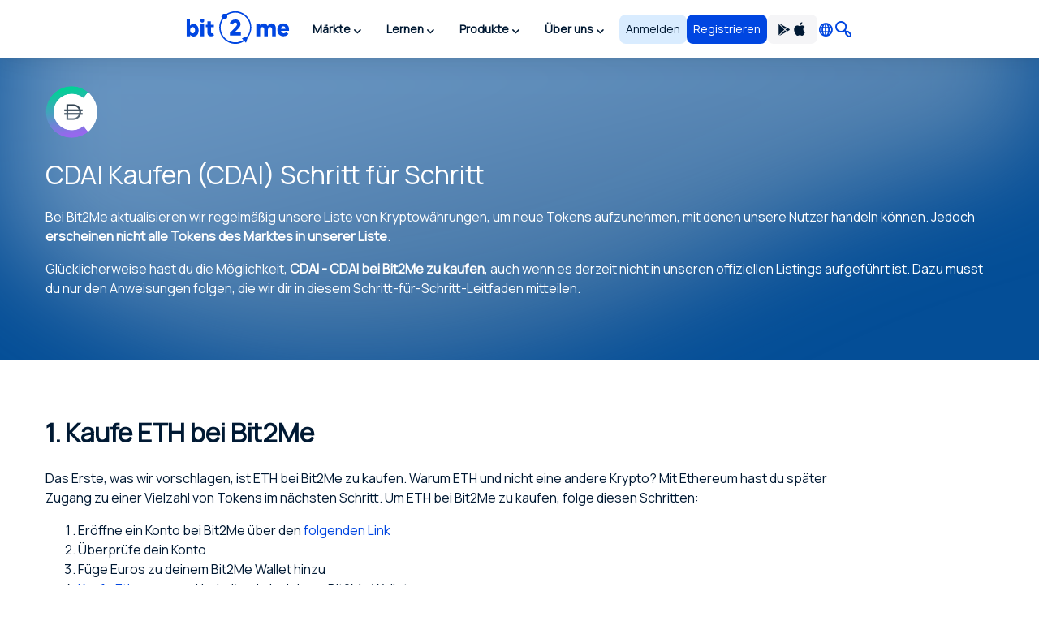

--- FILE ---
content_type: text/html; charset=utf8
request_url: https://bit2me.com/de/kaufen-cdai
body_size: 24294
content:
 <!doctype html><!-- htmlmin:ignore --><html lang="de"><!-- htmlmin:ignore --><head><base href="https://bit2me.com/" ><meta charset="utf-8"><meta name="viewport" content="width=device-width, initial-scale=1, maximum-scale=1, user-scalable=no" ><link rel="apple-touch-icon" sizes="57x57" href="https://bit2me.com/assets/img/favicon/apple-icon-57x57.png"><link rel="apple-touch-icon" sizes="60x60" href="https://bit2me.com/assets/img/favicon/apple-icon-60x60.png"><link rel="apple-touch-icon" sizes="72x72" href="https://bit2me.com/assets/img/favicon/apple-icon-72x72.png"><link rel="apple-touch-icon" sizes="76x76" href="https://bit2me.com/assets/img/favicon/apple-icon-76x76.png"><link rel="apple-touch-icon" sizes="114x114" href="https://bit2me.com/assets/img/favicon/apple-icon-114x114.png"><link rel="apple-touch-icon" sizes="120x120" href="https://bit2me.com/assets/img/favicon/apple-icon-120x120.png"><link rel="apple-touch-icon" sizes="144x144" href="https://bit2me.com/assets/img/favicon/apple-icon-144x144.png"><link rel="apple-touch-icon" sizes="152x152" href="https://bit2me.com/assets/img/favicon/apple-icon-152x152.png"><link rel="apple-touch-icon" sizes="180x180" href="https://bit2me.com/assets/img/favicon/apple-icon-180x180.png"><link rel="icon" type="image/png" sizes="192x192" href="https://bit2me.com/assets/img/favicon/android-icon-192x192.png"><link rel="icon" type="image/png" sizes="32x32" href="https://bit2me.com/assets/img/favicon/favicon-32x32.png"><link rel="icon" type="image/png" sizes="96x96" href="https://bit2me.com/assets/img/favicon/favicon-96x96.png"><link rel="icon" type="image/png" sizes="16x16" href="https://bit2me.com/assets/img/favicon/favicon-16x16.png"><link rel="manifest" href="https://bit2me.com/assets/img/favicon/manifest.json"><meta name="msapplication-TileColor" content="#0046E1"><meta name="msapplication-TileImage" content="https://bit2me.com/assets/img/favicon/ms-icon-144x144.png"><meta name="theme-color" content="#0046E1"><script nonce="c89b91f85bcda6d94aef024ad6446f4350d33e0f"> window.dataLayer = window.dataLayer || []; function gtag(){window.dataLayer.push(arguments);} gtag('js', new Date()); gtag('set', {'experiments': [{'id': 'eYNMiFTDRRaw4wJzNJKGYw', 'variant': '0'}]}); gtag('config', 'OPT-5T4HZM3'); </script><script nonce="ac4bb570a7eb08262dd992f3d4966112e41746d8" async data-api-host="https://proxy-flags.bit2me.com" data-client-key="sdk-fZ1kvCC5vHQa2ZJ" src="https://cdn.jsdelivr.net/npm/@growthbook/growthbook/dist/bundles/auto.min.js" ></script><script nonce="183b794902233b80b26cf6ea3b1f6516d541afd1"> window.sentryOnLoad = function () { Sentry.init({ environment: "production", }); }; </script><script defer src="https://sauron.bit2me.com/js-sdk-loader/31bb7bb7c1c93b7c5e348e0ec82b1a22.min.js" crossorigin="anonymous"></script><meta name="twitter:title" content="Kaufen Sie CDAI (CDAI) zum besten Preis, 100 % garantiert | Bit2Me" ><meta name="twitter:site" content="@bit2me" ><meta name="twitter:description" content="Kaufe CDAI online zum besten Preis. Einfach, schnell und sicher: Kreditkarte, Debitkarte oder Prepaid, Bank und Bargeld. Mit telefonischem Support." ><meta name="twitter:url" content="https://bit2me.com/de/kaufen-cdai" ><meta name="twitter:image" content="https://bit2me.com/assets/img/og/bit2me-welcome.jpg" ><meta name="twitter:image:src" content="https://bit2me.com/assets/img/og/bit2me-welcome.jpg" ><meta name="twitter:card" content="summary_large_image" ><meta property="og:url" content="https://bit2me.com/de/kaufen-cdai" ><meta property="og:type" content="website" ><meta property="og:site_name" content="Bit2Me" ><meta property="og:title" content="Kaufen Sie CDAI (CDAI) zum besten Preis, 100 % garantiert | Bit2Me" ><meta property="og:description" content="Kaufe CDAI online zum besten Preis. Einfach, schnell und sicher: Kreditkarte, Debitkarte oder Prepaid, Bank und Bargeld. Mit telefonischem Support." ><meta property="og:image" content="https://bit2me.com/assets/img/og/bit2me-welcome.jpg" ><meta property="og:image:width" content="1200" ><meta property="og:image:height" content="630" ><meta property="fb:admins" content="100008992328001" ><title>Kaufen Sie CDAI (CDAI) zum besten Preis, 100 % garantiert | Bit2Me</title><meta name="description" content="Kaufe CDAI online zum besten Preis. Einfach, schnell und sicher: Kreditkarte, Debitkarte oder Prepaid, Bank und Bargeld. Mit telefonischem Support." ><link rel="canonical" href="https://bit2me.com/de/kaufen-cdai" ><link rel="alternate" href="https://bit2me.com/de/kaufen-cdai" hreflang="de" ><link rel="alternate" href="https://bit2me.com/el/buy-cdai" hreflang="el" ><link rel="alternate" href="https://bit2me.com/buy-cdai" hreflang="en" ><link rel="alternate" href="https://bit2me.com/es/comprar-cdai" hreflang="es" ><link rel="alternate" href="https://bit2me.com/es-AR/comprar-cdai" hreflang="es-AR" ><link rel="alternate" href="https://bit2me.com/et/buy-cdai" hreflang="et" ><link rel="alternate" href="https://bit2me.com/fi/buy-cdai" hreflang="fi" ><link rel="alternate" href="https://bit2me.com/fr/acheter-cdai" hreflang="fr" ><link rel="alternate" href="https://bit2me.com/hr/buy-cdai" hreflang="hr" ><link rel="alternate" href="https://bit2me.com/it/comprare-cdai" hreflang="it" ><link rel="alternate" href="https://bit2me.com/lt/buy-cdai" hreflang="lt" ><link rel="alternate" href="https://bit2me.com/lv/buy-cdai" hreflang="lv" ><link rel="alternate" href="https://bit2me.com/nl/buy-cdai" hreflang="nl" ><link rel="alternate" href="https://bit2me.com/pl/kup-cdai" hreflang="pl" ><link rel="alternate" href="https://bit2me.com/pt-BR/comprar-cdai" hreflang="pt-BR" ><link rel="alternate" href="https://bit2me.com/pt-PT/comprar-cdai" hreflang="pt-PT" ><link rel="alternate" href="https://bit2me.com/sk/buy-cdai" hreflang="sk" ><link rel="alternate" href="https://bit2me.com/sl/buy-cdai" hreflang="sl" ><link rel="alternate" href="https://bit2me.com/sv/buy-cdai" hreflang="sv" ><link rel="alternate" href="https://bit2me.com/tr/buy-cdai" hreflang="tr" ><link rel="alternate" hreflang="x-default" href="https://bit2me.com/buy-cdai" ><link rel="stylesheet" href="https://bit2me.com/assets/css/bit2me.common.css?v=1768482205939"><link rel="stylesheet" href="https://bit2me.com/assets/css/bit2me.page.buy.css?v=1768482205939"><script nonce="d3dd00ab0c802d88161bcb59570c5d6801bc20b8"> const GRECAPTCHA_KEY = "6LdYHTApAAAAAKmBdmiWH5nR0C6UZzsOySEK7fAD"; const APP_URL = "bit2me://wallet.bit2me.com/"; const BASE_URL = "https://bit2me.com/"; const GATEWAY_API_URL = "https://gateway.bit2me.com"; const ACCOUNT_URL = "https://app.bit2me.com/"; const LOGIN_URL = "https://app.bit2me.com/login"; const REGISTER_URL = "https://app.bit2me.com/register"; const REGISTER_COMPANY_URL = "https://app.bit2me.com/register;userType=company"; const QUICK_REGISTER_URL = "https://app.bit2me.com/register/quick-register"; const NEW_IDENTITY_URL = "https://app.bit2me.com//profile/identity/new"; const ACTIVITY_LIST_URL = "https://app.bit2me.com//activity/list"; const WALLET_URL = "https://app.bit2me.com/"; const CONVERTER_URL = "https://converter.bit2me.com/"; const ACADEMY_URL = "https://academy.bit2me.com/"; const TRADE_URL = "https://pro.bit2me.com/"; const RECOVER_PASSWORD_URL = "https://app.bit2me.com/login/recover-password"; const SECURITY_URL = "https://app.bit2me.com//security"; const COOKIE_DOMAIN = ".bit2me.com"; const TOP_BANNER_COOKIE_NAME = "b2m-top-banner"; const USER_INFO_TOKEN_COOKIE_NAME = "b2m-userInfo"; const REDIRECT_COOKIE_NAME = "b2m-redirect"; const LANGUAGE_COOKIE_NAME = "b2m-lang"; const FIAT_COOKIE_NAME = "b2m-currency-code"; const COOKIE_NOTICE_NAME = "b2m-cookie-notice"; const DOWNLOAD_APP_COOKIE_NAME = "b2m-download-app-modal-viewed"; const REFERRAL_COOKIE_NAME = "b2m-referral"; const REFRESH_TOKEN_COOKIE_NAME = "b2m-rtoken"; const B2M_QUICK_REGISTER_EMAIL_COOKIE_NAME = "b2m-quick-register-email"; const B2M_QUICK_REGISTER_DATA_COOKIE_NAME = "b2m-quick-register-data"; const B2M_QUICK_REGISTER_TYPE_COOKIE_NAME = "b2m-quick-register-type"; const ENVIRONMENT = "production"; const BITFONT_VERSION = "v10"; const CRYPTO_ICONS_LIB_VERSION = "v8"; const DEFAULT_FIAT = "EUR"; const DEFAULT_CURRENCY = "BTC"; const DEFAULT_LANGUAGE = "en"; const CLEVERTAP_ACCOUNT_ID = "W77-65R-R56Z"; const CLEVERTAP_LEAD_PROJECT_ID = "8RZ-RZ9-RW7Z"; const IS_LOCALHOST = false; const FRESHCHAT_UUID_APP = "70af6118-6c43-4984-8bf8-a429d2f82942"; const FRESHCHAT_UUID_MAINWEB = "1b3bf14d-01ba-45fe-a4af-0bf77d43e5ea"; const b2m = { version: "1.0.0-9cc280e", gtm: { enabled: true, dataLayer: { pageType: "oneproduct-info", pageCategory: "buy", pageAccess: "public", pageCode: 200, pageLanguage: "de", } }, urlData: {"requested":"https:\/\/bit2me.com\/de\/kaufen-cdai","data":{"scheme":"https","host":"bit2me.com","port":null,"base":"https:\/\/bit2me.com","fullPath":"\/de\/kaufen-cdai","path":"kaufen-cdai","lang":"de","params":[],"search":""}}, seo: { title: { template: "Kaufen Sie CDAI (CDAI) zum besten Preis, 100 % garantiert | Bit2Me", rendered: "Kaufen Sie CDAI (CDAI) zum besten Preis, 100 % garantiert | Bit2Me", } }, app: {}, i18n: {}, pageData: {"enabled":true,"iframeable":false,"noindex":false,"theme":"light","allow_theme_injection":false,"gtm":{"enabled":true,"dataLayer":{"pageType":"oneproduct-info","pageCategory":"buy","pageAccess":"public","pageCode":200}},"snippets":{"topBar":true,"header":{"enabled":true,"theme":"light"},"footer":true,"modals":true,"freshchat":true},"getters":{"ticker":true,"b2mServices":true},"assets":{"autoload":false,"dependencies":[],"css":["bit2me.page.buy"],"js":["bit2me.page.buy"]},"mica":{"isRegulated":false,"showIsRegulatedBanner":false},"id":"BUY_CURRENCY_PAGE","page_id":"buy-page","canonical":true,"urls":{"de":"kaufen-*","el":"buy-*","en":"buy-*","es":"comprar-*","es-AR":"comprar-*","et":"buy-*","fi":"buy-*","fr":"acheter-*","hr":"buy-*","it":"comprare-*","lt":"buy-*","lv":"buy-*","nl":"buy-*","pl":"kup-*","pt-BR":"comprar-*","pt-PT":"comprar-*","sk":"buy-*","sl":"buy-*","sv":"buy-*","tr":"buy-*"},"currency":{"enabled":true,"symbol":"CDAI","name":"CDAI","mainwebUri":"cdai","default":false,"type":"currency","createdAt":"2016-01-01 00:00:00","prices":{"value":{"now":0,"yesterday":0,"week":0},"change":{"one-day":0,"one-week":0}},"image":"https:\/\/assets.coingecko.com\/coins\/images\/9281\/large\/cDAI.png?1576467585","supported":false,"favourite":false,"settings":null,"chartData":null,"marketData":null,"services":null,"slug":"cdai","pairsWith":null},"currencyMatch":true}, grecaptcha: { v3: "6LdsuBEsAAAAANeaia1dAO_pcwwmklLF07q3KM7G", }, languages: { list: null, /* To be filled by /api/v1/b2m-object */ current: {"enabled":true,"lang":"de","lang_code":"de","lang_long":"Deutsch","data":{"lang":"de","region":null,"flag":"https:\/\/assets.bit2me.com\/assets\/images\/flags-language\/square\/de.svg"}}, }, currencies: { list: null, /* To be filled by /api/v1/b2m-object */ current: {"enabled":true,"symbol":"CDAI","name":"CDAI","mainwebUri":"cdai","default":false,"type":"currency","createdAt":"2016-01-01 00:00:00","prices":{"value":{"now":0,"yesterday":0,"week":0},"change":{"one-day":0,"one-week":0}},"image":"https:\/\/assets.coingecko.com\/coins\/images\/9281\/large\/cDAI.png?1576467585","supported":false,"favourite":false,"settings":null,"chartData":null,"marketData":null,"services":null,"slug":"cdai","pairsWith":null}, }, fiat: { list: null, /* To be filled by /api/v1/b2m-object */ }, } </script><style> #push-promo .text { font-weight: bold; } @media (max-width: 575px) { #push-promo .not-mobile { display: none; } } #push-promo span.link { display: inline-flex; padding: var(--space-2) var(--space-3); justify-content: center; align-items: center; gap: var(--space-1); border-radius: var(--radius-s); background: var(--surface-promo-high); color: var(--content-high); text-align: center; font-size: 14px; font-style: normal; font-weight: 700; line-height: 20px; text-decoration: none; margin-left: 4px; } </style><style> #promo-400 .text { font-weight: bold; } @media (max-width: 575px) { #promo-400 .not-mobile { display: none; } } @media (min-width: 576px) { #promo-400 .not-desktop { display: none; } } #promo-400 span.link { display: inline-flex; padding: var(--space-2) var(--space-3); justify-content: center; align-items: center; gap: var(--space-1); border-radius: var(--radius-s); background: var(--surface-promo-high); color: var(--content-high); text-align: center; font-size: 14px; font-style: normal; font-weight: 700; line-height: 20px; text-decoration: none; margin-left: 4px; } </style><style> #bit2me-launchpad-a1x-reserve .shortcode-b2m-countdown { display: inline-flex !important; margin-left: 8px; } #bit2me-launchpad-a1x-reserve .text { font-weight: bold; } #bit2me-launchpad-a1x-reserve span.link { display: inline-flex; padding: var(--space-2) var(--space-3); justify-content: center; align-items: center; gap: var(--space-1); border-radius: var(--radius-s); background: var(--surface-promo-high); color: var(--content-high); text-align: center; font-size: 14px; font-style: normal; font-weight: 700; line-height: 20px; text-decoration: none; margin-left: 4px; } </style><style> #push-promo .text { font-weight: bold; } @media (max-width: 575px) { #push-promo .not-mobile { display: none; } } #push-promo span.link { display: inline-flex; padding: var(--space-2) var(--space-3); justify-content: center; align-items: center; gap: var(--space-1); border-radius: var(--radius-s); background: var(--surface-promo-high); color: var(--content-high); text-align: center; font-size: 14px; font-style: normal; font-weight: 700; line-height: 20px; text-decoration: none; margin-left: 4px; } </style><style> #promo-400 .text { font-weight: bold; } @media (max-width: 575px) { #promo-400 .not-mobile { display: none; } } @media (min-width: 576px) { #promo-400 .not-desktop { display: none; } } #promo-400 span.link { display: inline-flex; padding: var(--space-2) var(--space-3); justify-content: center; align-items: center; gap: var(--space-1); border-radius: var(--radius-s); background: var(--surface-promo-high); color: var(--content-high); text-align: center; font-size: 14px; font-style: normal; font-weight: 700; line-height: 20px; text-decoration: none; margin-left: 4px; } </style><style> #bit2me-launchpad-a1x-reserve .shortcode-b2m-countdown { display: inline-flex !important; margin-left: 8px; } #bit2me-launchpad-a1x-reserve .text { font-weight: bold; } #bit2me-launchpad-a1x-reserve span.link { display: inline-flex; padding: var(--space-2) var(--space-3); justify-content: center; align-items: center; gap: var(--space-1); border-radius: var(--radius-s); background: var(--surface-promo-high); color: var(--content-high); text-align: center; font-size: 14px; font-style: normal; font-weight: 700; line-height: 20px; text-decoration: none; margin-left: 4px; } </style></head><!-- htmlmin:ignore --><body id="buy-page" data-theme="light" data-lang="de" data-lang-code="de" data-lang-name="Deutsch" data-session="guest" class="b2m-scroll has-top-bar has-header has-footer has-modals has-freshchat has-gtm" ><!-- htmlmin:ignore --><div class="b2m-block block-go-to-main-content"><a class="admin-bar skip-link" id="bi-www-buy-currency-page-de-go-main-content" href="https://bit2me.com/de/kaufen-cdai#content"> Zum Hauptinhalt springen </a></div><div data-nosnippet class="bit2me-top-banner-wrapper"><div id="push-promo" class="b2m-component-top-banner " style="display:none;" data-from="1738792800" data-until="1739782800" ><a href="https://bit2me.com/de/registrierung?utm_source=bit2me&utm_content=topbar&utm_medium=internal&utm_campaign=pushsemana6&mkt_kind=seo&prm=ACADUN15100" target="_blank" title="Blitzangebot: 15€ in Bitcoin GRATIS für neue Nutzer🔥" ><div><span class="text not-mobile">Blitzangebot: </span><span class="text">15€ in Bitcoin GRATIS für neue Nutzer🔥</span><span class="link"> Jetzt anmelden! </span></div></a><button class="b2m-component b2m-button primary ghost large hug dismiss-banner-button " data-id="push-promo" aria-label="Promotion-Code" data-state="idle" ><span class="button-inner"><span class="button-state-wrapper idle"><span class="icon"><i class="b2m-component b2m-icon-close" aria-hidden="true" ></i></span></span></span></button></div><div id="promo-400" class="b2m-component-top-banner " style="display:none;" data-from="1758664800" data-until="1769205601" ><a href="https://app.bit2me.com/register?utm_source=bit2me&utm_medium=internal&utm_campaign=400monedas&utm_content=webhome&mkt_kind=internal" target="_blank" title="Gewinne 400 € in BTC! 🔥 Nimm mit deinem nächsten Einkauf teil." ><div><span class="text not-mobile">Nimm 400 € in Bitcoin mit! 🔥 Nimm an deinem nächsten Einkauf teil und entdecke, ob du der Glückliche bist.</span><span class="text not-desktop">Gewinne 400 € in BTC! 🔥 Nimm mit deinem nächsten Einkauf teil.</span><span class="link"> Registriere dich und kaufe! </span></div></a><button class="b2m-component b2m-button primary ghost large hug dismiss-banner-button " data-id="promo-400" aria-label="Promotion-Code" data-state="idle" ><span class="button-inner"><span class="button-state-wrapper idle"><span class="icon"><i class="b2m-component b2m-icon-close" aria-hidden="true" ></i></span></span></span></button></div><div id="bit2me-launchpad-a1x-reserve" class="b2m-component-top-banner " style="display:none;" data-from="1733130053" data-until="1733698788" ><a href="https://bit2me.com/de/suite/launchpad/project/a1x" target="_blank" title="Weitere Informationen über das IEO von a1x" ><div><img src="https://assets.bit2me.com/crypto-icons/v8/svg/a1x-circle-solid-default.svg" alt=""><span class="text">Neues Bit2Me Launchpad: A1X</span><span class="shortcode-b2m-countdown compact loading" data-countdown-end="2024-12-08T22:59:48.078Z"><span class="countdown-element days"><span class="time-value-wrapper"><span class="time-value">0</span><span class="time">t</span></span></span><span class="countdown-element hours"><span class="time-value-wrapper"><span class="time-value">0</span><span class="time">s</span></span></span><span class="countdown-element minutes"><span class="time-value-wrapper"><span class="time-value">0</span><span class="time">m</span></span></span><span class="countdown-element seconds"><span class="time-value-wrapper"><span class="time-value">0</span><span class="time">s</span></span></span></span><span class="link"> Reservieren </span></div></a><button class="b2m-component b2m-button primary ghost large hug dismiss-banner-button " data-id="bit2me-launchpad-a1x-reserve" aria-label="Promotion-Code" data-state="idle" ><span class="button-inner"><span class="button-state-wrapper idle"><span class="icon"><i class="b2m-component b2m-icon-close" aria-hidden="true" ></i></span></span></span></button></div></div><header class="b2m-component component-header header-wrapper" data-theme="light" data-hj-allow="true" ><div class="header-container"><nav class="b2m-navbar b2m-scroll" aria-label=""><div class="block left"><div class="navbar-brand tm-menu-element-logo"><a href="https://bit2me.com/"><img src="https://bit2me.com/assets/img/header/brand/bit2me-logo-light.svg" title="Wir feiern das 10-jährige Jubiläum von Bit2Me!" alt="Bit2Me logo" class="d-block" ></a></div><div class="b2m-component component-menu b2m-scroll"><div class="d-lg-none"><div class="b2m-component component-user-panel wrapped-in-menu"><ul class="menu"><li class="menu-element-sign-in" data-when="loged-out"><a class="b2m-component component-button primary-low filled medium fill button-sign-in d-none d-lg-block" data-state="idle" id="bi-www-buy-currency-page-de-user-panel-login-xs" href="https://app.bit2me.com/login" title="Melde dich mit deinem Bit2Me-Konto an" target="_blank" data-xs-width="fill" ><span class="button-inner"><span class="button-state-wrapper" data-state="idle" ><span class="text"><span class="d-none d-md-block"> Anmelden </span><span class="d-block d-md-none"> Zugang </span></span></span></span></a><a class="b2m-component component-button primary filled medium fill button-register" data-state="idle" id="bi-www-buy-currency-page-de-user-panel-register-xs" href="https://app.bit2me.com/register" title="Erstelle ein Bit2Me-Benutzerkonto" target="_blank" data-xs-width="fill" ><span class="button-inner"><span class="button-state-wrapper" data-state="idle" ><span class="text"> Registrieren </span></span></span></a></li></ul></div></div><ul class="main-menu"><li class="menu-element has-dropdown" ><button tabindex="0" type="button" data-toggle="dropdown" data-delay="80" aria-haspopup="true" aria-expanded="false" data-hover="dropdown" data-close-others="true" class="menu-element-button tm-menu-element dropdown-toggle"><span class="d-block text"> Märkte </span><span class="arrow-box"><i class="b2m-component component-icon b2m-icon-chevron-down d-none d-sm-block" aria-hidden="true" ></i><i class="b2m-component component-icon b2m-icon-chevron-right d-block d-sm-none" aria-hidden="true" ></i></span></button><div class="b2m-component component-navbar-dropdown dropdown-menu b2m-scroll dropdown-menu" hidden><div class="mobile-navigation d-block d-sm-none"><div class="container"><button class="b2m-component component-button primary ghost small hug mr4 dropdown-toggle" data-state="idle" type="button" aria-label="Zurückgehen" data-xs-width="hug" ><span class="button-inner"><span class="button-state-wrapper" data-state="idle" ><span class="icon"><i class="b2m-component component-icon b2m-icon-arrow-left" aria-hidden="true" ></i></span></span></span></button><span> Märkte </span></div></div><div class="component-navbar-dropdown-content"><div class="b2m-component component-grid-content"><div class="container"><div class="row "><div class="item col-12 col-lg-4 header-column" ><p class="title-column">Beliebte</p><a class="b2m-component component-info-price" id="bi-www-buy-currency-page-de-header-price-dropdown-popular-b2m" href="https://bit2me.com/de/preise/bit2me-token" title="Preis von B2M 0,01€"><div class="left"><div class="graphic"><span class="b2m-component component-avatar content-high" data-size="medium" data-type="coin" ><span class="avatar-wrapper" style="background-image: url('https://assets.bit2me.com/crypto-icons/v8/svg/b2m-circle-solid-default.svg')"></span><span class="background surface-low"></span></span></div><div class="text-wrapper"><p class="name"> Bit2Me Token </p><div class="symbol-wrapper"><span class="symbol"> B2M </span><div class="b2m-component component-tag content-high surface-promo-high" data-size="small" ><span>Hervorragend</span></div></div></div></div><div class="right"><div class="price"><span class="b2m-component component-value" data-status="idle" data-value="0.01021" data-property="price" data-multiplier="1" data-fiat-symbol="EUR" data-symbol="B2M" data-time="today" data-keep-updated ><span class="inner"><span class="value"> 0,01€ </span></span></span></div><div class="change"><span class="b2m-component component-value" data-status="idle" data-value="-0.14864963104634" data-property="change" data-multiplier="1" data-fiat-symbol="EUR" data-symbol="B2M" data-time="yesterday" data-change="negative" data-keep-updated ><span class="inner"><span class="value"> -0,15% </span></span></span></div></div></a><a class="b2m-component component-info-price" id="bi-www-buy-currency-page-de-header-price-dropdown-popular-btc" href="https://bit2me.com/de/preise/bitcoin" title="Preis von BTC 82.106,90€"><div class="left"><div class="graphic"><span class="b2m-component component-avatar content-high" data-size="medium" data-type="coin" ><span class="avatar-wrapper" style="background-image: url('https://assets.bit2me.com/crypto-icons/v8/svg/btc-circle-solid-default.svg')"></span><span class="background surface-low"></span></span></div><div class="text-wrapper"><p class="name"> Bitcoin </p><div class="symbol-wrapper"><span class="symbol"> BTC </span></div></div></div><div class="right"><div class="price"><span class="b2m-component component-value" data-status="idle" data-value="82106.9" data-property="price" data-multiplier="1" data-fiat-symbol="EUR" data-symbol="BTC" data-time="today" data-keep-updated ><span class="inner"><span class="value"> 82.106,90€ </span></span></span></div><div class="change"><span class="b2m-component component-value" data-status="idle" data-value="0.15437707654155" data-property="change" data-multiplier="1" data-fiat-symbol="EUR" data-symbol="BTC" data-time="yesterday" data-change="positive" data-keep-updated ><span class="inner"><span class="value"> 0,15% </span></span></span></div></div></a><a class="b2m-component component-info-price" id="bi-www-buy-currency-page-de-header-price-dropdown-popular-eth" href="https://bit2me.com/de/preise/ethereum" title="Preis von ETH 2.860,72€"><div class="left"><div class="graphic"><span class="b2m-component component-avatar content-high" data-size="medium" data-type="coin" ><span class="avatar-wrapper" style="background-image: url('https://assets.bit2me.com/crypto-icons/v8/svg/eth-circle-solid-default.svg')"></span><span class="background surface-low"></span></span></div><div class="text-wrapper"><p class="name"> Ethereum </p><div class="symbol-wrapper"><span class="symbol"> ETH </span></div></div></div><div class="right"><div class="price"><span class="b2m-component component-value" data-status="idle" data-value="2860.72" data-property="price" data-multiplier="1" data-fiat-symbol="EUR" data-symbol="ETH" data-time="today" data-keep-updated ><span class="inner"><span class="value"> 2.860,72€ </span></span></span></div><div class="change"><span class="b2m-component component-value" data-status="idle" data-value="0.83519069904425" data-property="change" data-multiplier="1" data-fiat-symbol="EUR" data-symbol="ETH" data-time="yesterday" data-change="positive" data-keep-updated ><span class="inner"><span class="value"> 0,84% </span></span></span></div></div></a><a class="b2m-component component-info-price" id="bi-www-buy-currency-page-de-header-price-dropdown-popular-sol" href="https://bit2me.com/de/preise/solana" title="Preis von SOL 122,92€"><div class="left"><div class="graphic"><span class="b2m-component component-avatar content-high" data-size="medium" data-type="coin" ><span class="avatar-wrapper" style="background-image: url('https://assets.bit2me.com/crypto-icons/v8/svg/sol-circle-solid-default.svg')"></span><span class="background surface-low"></span></span></div><div class="text-wrapper"><p class="name"> Solana </p><div class="symbol-wrapper"><span class="symbol"> SOL </span></div></div></div><div class="right"><div class="price"><span class="b2m-component component-value" data-status="idle" data-value="122.92" data-property="price" data-multiplier="1" data-fiat-symbol="EUR" data-symbol="SOL" data-time="today" data-keep-updated ><span class="inner"><span class="value"> 122,92€ </span></span></span></div><div class="change"><span class="b2m-component component-value" data-status="idle" data-value="-0.75526728811428" data-property="change" data-multiplier="1" data-fiat-symbol="EUR" data-symbol="SOL" data-time="yesterday" data-change="negative" data-keep-updated ><span class="inner"><span class="value"> -0,76% </span></span></span></div></div></a><a class="b2m-component component-info-price" id="bi-www-buy-currency-page-de-header-price-dropdown-popular-ada" href="https://bit2me.com/de/preise/cardano" title="Preis von ADA 0,34€"><div class="left"><div class="graphic"><span class="b2m-component component-avatar content-high" data-size="medium" data-type="coin" ><span class="avatar-wrapper" style="background-image: url('https://assets.bit2me.com/crypto-icons/v8/svg/ada-circle-solid-default.svg')"></span><span class="background surface-low"></span></span></div><div class="text-wrapper"><p class="name"> Cardano </p><div class="symbol-wrapper"><span class="symbol"> ADA </span></div></div></div><div class="right"><div class="price"><span class="b2m-component component-value" data-status="idle" data-value="0.339725" data-property="price" data-multiplier="1" data-fiat-symbol="EUR" data-symbol="ADA" data-time="today" data-keep-updated ><span class="inner"><span class="value"> 0,34€ </span></span></span></div><div class="change"><span class="b2m-component component-value" data-status="idle" data-value="-0.46535859753037" data-property="change" data-multiplier="1" data-fiat-symbol="EUR" data-symbol="ADA" data-time="yesterday" data-change="negative" data-keep-updated ><span class="inner"><span class="value"> -0,47% </span></span></span></div></div></a></div><div class="item col-12 col-lg-4 header-column" ><p class="title-column">Top der Woche</p><a class="b2m-component component-info-price" id="bi-www-buy-currency-page-de-header-price-dropdown-top-axs" href="https://bit2me.com/de/preise/axie-infinity" title="Preis von AXS 1,80€"><div class="left"><div class="graphic"><span class="b2m-component component-avatar content-high" data-size="medium" data-type="coin" ><span class="avatar-wrapper" style="background-image: url('https://assets.bit2me.com/crypto-icons/v8/svg/axs-circle-solid-default.svg')"></span><span class="background surface-low"></span></span></div><div class="text-wrapper"><p class="name"> Axie Infinity Shard </p><div class="symbol-wrapper"><span class="symbol"> AXS </span></div></div></div><div class="right"><div class="price"><span class="b2m-component component-value" data-status="idle" data-value="1.796" data-property="price" data-multiplier="1" data-fiat-symbol="EUR" data-symbol="AXS" data-time="today" data-keep-updated ><span class="inner"><span class="value"> 1,80€ </span></span></span></div><div class="change"><span class="b2m-component component-value" data-status="idle" data-value="117.17049576784" data-property="change" data-multiplier="1" data-fiat-symbol="EUR" data-symbol="AXS" data-time="week" data-change="positive" data-keep-updated ><span class="inner"><span class="value"> 117,17% </span></span></span></div></div></a><a class="b2m-component component-info-price" id="bi-www-buy-currency-page-de-header-price-dropdown-top-vgx" href="https://bit2me.com/de/preise/voyager-token" title="Preis von VGX 0,0007€"><div class="left"><div class="graphic"><span class="b2m-component component-avatar content-high" data-size="medium" data-type="coin" ><span class="avatar-wrapper" style="background-image: url('https://assets.bit2me.com/crypto-icons/v8/svg/vgx-circle-solid-default.svg')"></span><span class="background surface-low"></span></span></div><div class="text-wrapper"><p class="name"> Voyager Token </p><div class="symbol-wrapper"><span class="symbol"> VGX </span></div></div></div><div class="right"><div class="price"><span class="b2m-component component-value" data-status="idle" data-value="0.00070335176226676" data-property="price" data-multiplier="1" data-fiat-symbol="EUR" data-symbol="VGX" data-time="today" data-keep-updated ><span class="inner"><span class="value"> 0,0007€ </span></span></span></div><div class="change"><span class="b2m-component component-value" data-status="idle" data-value="110.26420677121" data-property="change" data-multiplier="1" data-fiat-symbol="EUR" data-symbol="VGX" data-time="week" data-change="positive" data-keep-updated ><span class="inner"><span class="value"> 110,26% </span></span></span></div></div></a><a class="b2m-component component-info-price" id="bi-www-buy-currency-page-de-header-price-dropdown-top-bera" href="https://bit2me.com/de/preise/berachain" title="Preis von BERA 0,86€"><div class="left"><div class="graphic"><span class="b2m-component component-avatar content-high" data-size="medium" data-type="coin" ><span class="avatar-wrapper" style="background-image: url('https://assets.bit2me.com/crypto-icons/v8/svg/bera-circle-solid-default.svg')"></span><span class="background surface-low"></span></span></div><div class="text-wrapper"><p class="name"> Berachain </p><div class="symbol-wrapper"><span class="symbol"> BERA </span></div></div></div><div class="right"><div class="price"><span class="b2m-component component-value" data-status="idle" data-value="0.86022805805114" data-property="price" data-multiplier="1" data-fiat-symbol="EUR" data-symbol="BERA" data-time="today" data-keep-updated ><span class="inner"><span class="value"> 0,86€ </span></span></span></div><div class="change"><span class="b2m-component component-value" data-status="idle" data-value="69.179639558206" data-property="change" data-multiplier="1" data-fiat-symbol="EUR" data-symbol="BERA" data-time="week" data-change="positive" data-keep-updated ><span class="inner"><span class="value"> 69,18% </span></span></span></div></div></a><a class="b2m-component component-info-price" id="bi-www-buy-currency-page-de-header-price-dropdown-top-paal" href="https://bit2me.com/de/preise/paal-ai" title="Preis von PAAL 0,04€"><div class="left"><div class="graphic"><span class="b2m-component component-avatar content-high" data-size="medium" data-type="coin" ><span class="avatar-wrapper" style="background-image: url('https://assets.bit2me.com/crypto-icons/v8/svg/paal-circle-solid-default.svg')"></span><span class="background surface-low"></span></span></div><div class="text-wrapper"><p class="name"> PAAL AI </p><div class="symbol-wrapper"><span class="symbol"> PAAL </span></div></div></div><div class="right"><div class="price"><span class="b2m-component component-value" data-status="idle" data-value="0.039426399447132" data-property="price" data-multiplier="1" data-fiat-symbol="EUR" data-symbol="PAAL" data-time="today" data-keep-updated ><span class="inner"><span class="value"> 0,04€ </span></span></span></div><div class="change"><span class="b2m-component component-value" data-status="idle" data-value="66.662885921737" data-property="change" data-multiplier="1" data-fiat-symbol="EUR" data-symbol="PAAL" data-time="week" data-change="positive" data-keep-updated ><span class="inner"><span class="value"> 66,66% </span></span></span></div></div></a><a class="b2m-component component-info-price" id="bi-www-buy-currency-page-de-header-price-dropdown-top-dcr" href="https://bit2me.com/de/preise/decred" title="Preis von DCR 19,14€"><div class="left"><div class="graphic"><span class="b2m-component component-avatar content-high" data-size="medium" data-type="coin" ><span class="avatar-wrapper" style="background-image: url('https://assets.bit2me.com/crypto-icons/v8/svg/dcr-circle-solid-default.svg')"></span><span class="background surface-low"></span></span></div><div class="text-wrapper"><p class="name"> Decred </p><div class="symbol-wrapper"><span class="symbol"> DCR </span></div></div></div><div class="right"><div class="price"><span class="b2m-component component-value" data-status="idle" data-value="19.142190739461" data-property="price" data-multiplier="1" data-fiat-symbol="EUR" data-symbol="DCR" data-time="today" data-keep-updated ><span class="inner"><span class="value"> 19,14€ </span></span></span></div><div class="change"><span class="b2m-component component-value" data-status="idle" data-value="42.795904874714" data-property="change" data-multiplier="1" data-fiat-symbol="EUR" data-symbol="DCR" data-time="week" data-change="positive" data-keep-updated ><span class="inner"><span class="value"> 42,8% </span></span></span></div></div></a></div><div class="item col-12 col-lg-4 header-column" ><p class="title-column">Zuletzt hinzugefügt</p><a class="b2m-component component-info-price" id="bi-www-buy-currency-page-de-header-price-dropdown-recent-resolv" href="https://bit2me.com/de/preise/resolv" title="Preis von RESOLV 0,07€"><div class="left"><div class="graphic"><span class="b2m-component component-avatar content-high" data-size="medium" data-type="coin" ><span class="avatar-wrapper" style="background-image: url('https://assets.bit2me.com/crypto-icons/v8/svg/resolv-circle-solid-default.svg')"></span><span class="background surface-low"></span></span></div><div class="text-wrapper"><p class="name"> Resolv </p><div class="symbol-wrapper"><span class="symbol"> RESOLV </span></div></div></div><div class="right"><div class="price"><span class="b2m-component component-value" data-status="idle" data-value="0.067596751900484" data-property="price" data-multiplier="1" data-fiat-symbol="EUR" data-symbol="RESOLV" data-time="today" data-keep-updated ><span class="inner"><span class="value"> 0,07€ </span></span></span></div><div class="change"><span class="b2m-component component-value" data-status="idle" data-value="-1.0092550186336" data-property="change" data-multiplier="1" data-fiat-symbol="EUR" data-symbol="RESOLV" data-time="yesterday" data-change="negative" data-keep-updated ><span class="inner"><span class="value"> -1,01% </span></span></span></div></div></a><a class="b2m-component component-info-price" id="bi-www-buy-currency-page-de-header-price-dropdown-recent-cc" href="https://bit2me.com/de/preise/canton" title="Preis von CC 0,10€"><div class="left"><div class="graphic"><span class="b2m-component component-avatar content-high" data-size="medium" data-type="coin" ><span class="avatar-wrapper" style="background-image: url('https://assets.bit2me.com/crypto-icons/v8/svg/cc-circle-solid-default.svg')"></span><span class="background surface-low"></span></span></div><div class="text-wrapper"><p class="name"> Canton </p><div class="symbol-wrapper"><span class="symbol"> CC </span></div></div></div><div class="right"><div class="price"><span class="b2m-component component-value" data-status="idle" data-value="0.10098" data-property="price" data-multiplier="1" data-fiat-symbol="EUR" data-symbol="CC" data-time="today" data-keep-updated ><span class="inner"><span class="value"> 0,10€ </span></span></span></div><div class="change"><span class="b2m-component component-value" data-status="idle" data-value="-6.5499353691107" data-property="change" data-multiplier="1" data-fiat-symbol="EUR" data-symbol="CC" data-time="yesterday" data-change="negative" data-keep-updated ><span class="inner"><span class="value"> -6,55% </span></span></span></div></div></a><a class="b2m-component component-info-price" id="bi-www-buy-currency-page-de-header-price-dropdown-recent-tanssi" href="https://bit2me.com/de/preise/tanssi" title="Preis von TANSSI 0,010€"><div class="left"><div class="graphic"><span class="b2m-component component-avatar content-high" data-size="medium" data-type="coin" ><span class="avatar-wrapper" style="background-image: url('https://assets.bit2me.com/crypto-icons/v8/svg/tanssi-circle-solid-default.svg')"></span><span class="background surface-low"></span></span></div><div class="text-wrapper"><p class="name"> Tanssi </p><div class="symbol-wrapper"><span class="symbol"> TANSSI </span></div></div></div><div class="right"><div class="price"><span class="b2m-component component-value" data-status="idle" data-value="0.0098306841741534" data-property="price" data-multiplier="1" data-fiat-symbol="EUR" data-symbol="TANSSI" data-time="today" data-keep-updated ><span class="inner"><span class="value"> 0,010€ </span></span></span></div><div class="change"><span class="b2m-component component-value" data-status="idle" data-value="-30.212706276821" data-property="change" data-multiplier="1" data-fiat-symbol="EUR" data-symbol="TANSSI" data-time="yesterday" data-change="negative" data-keep-updated ><span class="inner"><span class="value"> -30,21% </span></span></span></div></div></a><a class="b2m-component component-info-price" id="bi-www-buy-currency-page-de-header-price-dropdown-recent-eqty" href="https://bit2me.com/de/preise/eqty" title="Preis von EQTY 0,003€"><div class="left"><div class="graphic"><span class="b2m-component component-avatar content-high" data-size="medium" data-type="coin" ><span class="avatar-wrapper" style="background-image: url('https://assets.bit2me.com/crypto-icons/v8/svg/eqty-circle-solid-default.svg')"></span><span class="background surface-low"></span></span></div><div class="text-wrapper"><p class="name"> EQTY </p><div class="symbol-wrapper"><span class="symbol"> EQTY </span></div></div></div><div class="right"><div class="price"><span class="b2m-component component-value" data-status="idle" data-value="0.00343246384954" data-property="price" data-multiplier="1" data-fiat-symbol="EUR" data-symbol="EQTY" data-time="today" data-keep-updated ><span class="inner"><span class="value"> 0,003€ </span></span></span></div><div class="change"><span class="b2m-component component-value" data-status="idle" data-value="0.47706946172848" data-property="change" data-multiplier="1" data-fiat-symbol="EUR" data-symbol="EQTY" data-time="yesterday" data-change="positive" data-keep-updated ><span class="inner"><span class="value"> 0,48% </span></span></span></div></div></a><a class="b2m-component component-info-price" id="bi-www-buy-currency-page-de-header-price-dropdown-recent-elizaos" href="https://bit2me.com/de/preise/elizaos" title="Preis von ELIZAOS 0,003€"><div class="left"><div class="graphic"><span class="b2m-component component-avatar content-high" data-size="medium" data-type="coin" ><span class="avatar-wrapper" style="background-image: url('https://assets.bit2me.com/crypto-icons/v8/svg/elizaos-circle-solid-default.svg')"></span><span class="background surface-low"></span></span></div><div class="text-wrapper"><p class="name"> ElizaOS </p><div class="symbol-wrapper"><span class="symbol"> ELIZAOS </span></div></div></div><div class="right"><div class="price"><span class="b2m-component component-value" data-status="idle" data-value="0.0025457843814789" data-property="price" data-multiplier="1" data-fiat-symbol="EUR" data-symbol="ELIZAOS" data-time="today" data-keep-updated ><span class="inner"><span class="value"> 0,003€ </span></span></span></div><div class="change"><span class="b2m-component component-value" data-status="idle" data-value="-1.7628738552596" data-property="change" data-multiplier="1" data-fiat-symbol="EUR" data-symbol="ELIZAOS" data-time="yesterday" data-change="negative" data-keep-updated ><span class="inner"><span class="value"> -1,76% </span></span></span></div></div></a></div></div></div></div><div class="b2m-component component-grid-content"><div class="container"><div class="row "><div class="item col-12 header-column" ><a class="b2m-component component-button primary ghost large hug" data-state="idle" id="bi-www-buy-currency-page-de-header-price-page" href="https://bit2me.com/de/preise" title="Kryptowährungspreise und -charts" data-xs-width="fill" ><span class="button-inner"><span class="button-state-wrapper" data-state="idle" ><span class="text"> Alle Kryptowährungen anzeigen (419 verfügbar) </span><span class="icon"><i class="b2m-component component-icon b2m-icon-arrow-right" aria-hidden="true" ></i></span></span></span></a></div></div></div></div></div></div></li><li class="menu-element has-dropdown" ><button tabindex="0" type="button" data-toggle="dropdown" data-delay="80" aria-haspopup="true" aria-expanded="false" data-hover="dropdown" data-close-others="true" class="menu-element-button tm-menu-element dropdown-toggle"><span class="d-block text"> Lernen </span><span class="arrow-box"><i class="b2m-component component-icon b2m-icon-chevron-down d-none d-sm-block" aria-hidden="true" ></i><i class="b2m-component component-icon b2m-icon-chevron-right d-block d-sm-none" aria-hidden="true" ></i></span></button><div class="b2m-component component-navbar-dropdown dropdown-menu b2m-scroll dropdown-menu" hidden><div class="mobile-navigation d-block d-sm-none"><div class="container"><button class="b2m-component component-button primary ghost small hug mr4 dropdown-toggle" data-state="idle" type="button" aria-label="Zurückgehen" data-xs-width="hug" ><span class="button-inner"><span class="button-state-wrapper" data-state="idle" ><span class="icon"><i class="b2m-component component-icon b2m-icon-arrow-left" aria-hidden="true" ></i></span></span></span></button><span> Lernen </span></div></div><div class="component-navbar-dropdown-content"><div class="b2m-component component-grid-content"><div class="container"><div class="row "><div class="item col-12 col-lg-4 header-column" ><p class="title-column">Erste Schritte</p><a class="b2m-component component-dropdown-item has-text" id="bi-www-buy-currency-page-de-header-learn-dropdown-what-is-btc" href="https://academy.bit2me.com/en/que-es-bitcoin-resumen/" target="_blank" ><span class="b2m-component component-avatar content-primary" data-size="medium" data-type="icon" ><span class="avatar-wrapper"><i class="b2m-component component-icon b2m-icon-book" aria-hidden="true" ></i></span><span class="background surface-action-low"></span></span><div class="content"><p class="title"> Bitcoin? Was ist das? </p><p class="text">Du weißt immer noch nicht, was Bitcoin ist? Bleib nicht zurück!</p></div></a><a class="b2m-component component-dropdown-item has-text" id="bi-www-buy-currency-page-de-header-learn-dropdown-exchange-safely" href="https://academy.bit2me.com/en/cambiar-bitcoin-dinero-efectivo-de-forma-segura/" target="_blank" ><span class="b2m-component component-avatar content-primary" data-size="medium" data-type="icon" ><span class="avatar-wrapper"><i class="b2m-component component-icon b2m-icon-book" aria-hidden="true" ></i></span><span class="background surface-action-low"></span></span><div class="content"><p class="title"> Wie tauscht man Bitcoin in Euro um? </p><p class="text">Erfahren Sie, wie man zwischen Währungen und Kryptowährungen wechselt</p></div></a><a class="b2m-component component-dropdown-item has-text" id="bi-www-buy-currency-page-de-header-learn-dropdown-how-to-buy" href="https://academy.bit2me.com/en/como-comprar-bitcoin-en-bit2me/" target="_blank" ><span class="b2m-component component-avatar content-primary" data-size="medium" data-type="icon" ><span class="avatar-wrapper"><i class="b2m-component component-icon b2m-icon-book" aria-hidden="true" ></i></span><span class="background surface-action-low"></span></span><div class="content"><p class="title"> Wie man Kryptowährungen kauft </p><p class="text">Wir zeigen dir, wie du deine ersten Kryptowährungen kaufst</p></div></a><a class="b2m-component component-dropdown-item has-text" id="bi-www-buy-currency-page-de-header-learn-dropdown-what-is-mining" href="https://academy.bit2me.com/en/que-es-minar-bitcoins/" target="_blank" ><span class="b2m-component component-avatar content-primary" data-size="medium" data-type="icon" ><span class="avatar-wrapper"><i class="b2m-component component-icon b2m-icon-book" aria-hidden="true" ></i></span><span class="background surface-action-low"></span></span><div class="content"><p class="title"> Was bedeutet es, Bitcoin zu minen? </p><p class="text">Über den Mining-Prozess und warum er so wichtig ist</p></div></a><a class="b2m-component component-dropdown-item has-text" id="bi-www-buy-currency-page-de-header-learn-dropdown-get-free-btc" href="https://academy.bit2me.com/en/como-obtener-bitcoins-gratis/" target="_blank" ><span class="b2m-component component-avatar content-primary" data-size="medium" data-type="icon" ><span class="avatar-wrapper"><i class="b2m-component component-icon b2m-icon-book" aria-hidden="true" ></i></span><span class="background surface-action-low"></span></span><div class="content"><p class="title"> Wie bekommt man Bitcoins? </p><p class="text">Finden Sie heraus, wo und wie Sie kostenlos Bitcoins bekommen können</p></div></a><a class="b2m-component component-button primary ghost large hug" data-state="idle" id="bi-www-buy-currency-page-de-header-learn-dropdown-academy" href="https://academy.bit2me.com//en/" target="_blank" data-xs-width="fill" ><span class="button-inner"><span class="button-state-wrapper" data-state="idle" ><span class="text"> Weiter zur Academy </span><span class="icon"><i class="b2m-component component-icon b2m-icon-arrow-right" aria-hidden="true" ></i></span></span></span></a></div><div class="item col-12 col-lg-4 header-column" ><p class="title-column">Kostenlose Kurse</p><a class="b2m-component component-dropdown-item has-text" id="bi-www-buy-currency-page-de-header-learn-dropdown-basic-btc-online-course" href="https://bit2me.com/learn/cursos/curso-basico-bitcoin-online/" target="_blank" ><span class="b2m-component component-avatar content-primary" data-size="medium" data-type="icon" ><span class="avatar-wrapper"><i class="b2m-component component-icon b2m-icon-academy" aria-hidden="true" ></i></span><span class="background surface-action-low"></span></span><div class="content"><p class="title"> Grundkurs Bitcoin </p><p class="text">Starte bei Null und lerne klar, einfach, sicher und schnell über Bitcoin</p></div></a><a class="b2m-component component-dropdown-item has-text" id="bi-www-buy-currency-page-de-header-learn-dropdown-nft-elemental" href="https://bit2me.com/learn/cursos/curso-elemental-de-nft/" target="_blank" ><span class="b2m-component component-avatar content-primary" data-size="medium" data-type="icon" ><span class="avatar-wrapper"><i class="b2m-component component-icon b2m-icon-academy" aria-hidden="true" ></i></span><span class="background surface-action-low"></span></span><div class="content"><p class="title"> Grundkurs NFTs </p><p class="text">Um alle grundlegenden Aspekte dieser Tokens kennenzulernen</p></div></a><a class="b2m-component component-dropdown-item has-text" id="bi-www-buy-currency-page-de-header-learn-dropdown-tax-course" href="https://bit2me.com/learn/cursos/curso-de-tributacion-e-impuestos-de-bitcoin-y-otras-criptomonedas/" target="_blank" ><span class="b2m-component component-avatar content-primary" data-size="medium" data-type="icon" ><span class="avatar-wrapper"><i class="b2m-component component-icon b2m-icon-academy" aria-hidden="true" ></i></span><span class="background surface-action-low"></span></span><div class="content"><p class="title"> Kurs zur Besteuerung </p><p class="text">Alles über die Besteuerung von Kryptowährungen in Spanien</p></div></a><a class="b2m-component component-dropdown-item has-text" id="bi-www-buy-currency-page-de-header-learn-dropdown-defi-course" href="https://bit2me.com/learn/cursos/curso-defi/" target="_blank" ><span class="b2m-component component-avatar content-primary" data-size="medium" data-type="icon" ><span class="avatar-wrapper"><i class="b2m-component component-icon b2m-icon-academy" aria-hidden="true" ></i></span><span class="background surface-action-low"></span></span><div class="content"><p class="title"> Einführungskurs in DeFi </p><p class="text">Entdecke das Ökosystem der dezentralisierten Finanzen</p></div></a><a class="b2m-component component-button primary ghost large hug" data-state="idle" id="bi-www-buy-currency-page-de-header-learn-dropdown-learn" href="https://bit2me.com/learn/" target="_blank" data-xs-width="fill" ><span class="button-inner"><span class="button-state-wrapper" data-state="idle" ><span class="text"> Alle Kurse anzeigen </span><span class="icon"><i class="b2m-component component-icon b2m-icon-arrow-right" aria-hidden="true" ></i></span></span></span></a></div><div class="item col-12 col-lg-4 header-column" ><p class="title-column">Das Neueste</p><a class="b2m-component component-dropdown-item has-text" id="bi-www-buy-currency-page-de-header-learn-dropdown-latest-academy-post" href="https://academy.bit2me.com/que-es-plasma-xpl/" title="¿Qué es Plasma (XPL)?" target="_blank" ><span class="b2m-component component-avatar content-primary" data-size="medium" data-type="icon" ><span class="avatar-wrapper"><i class="b2m-component component-icon b2m-icon-book" aria-hidden="true" ></i></span><span class="background surface-action-low"></span></span><div class="content"><p class="title"> ¿Qué es Plasma (XPL)? </p><p class="text">12/01/2026</p></div></a><a class="b2m-component component-navbar-banner" id="bi-www-buy-currency-page-de-header-learn-dropdown-news" href="https://news.bit2me.com//de/" target="_blank" ><div class="top"><div class="title-wrap"><i class="b2m-component component-icon b2m-icon-news" aria-hidden="true" ></i><p class="title">Bit2Me News</p></div><p class="text">Verpasse nicht die wichtigsten aktuellen Nachrichten aus der Welt der Kryptowährungen.</p></div><div class="bottom"></div></a><a class="b2m-component component-navbar-banner" id="bi-www-buy-currency-page-de-header-learn-dropdown-web3mba" href="https://web3mba.io/?utm_source=bit2me&utm_medium=referral&utm_campaign=web3mba&utm_term=menu" target="_blank" ><div class="top"><div class="title-wrap"><i class="b2m-component component-icon b2m-icon-hot-fire" aria-hidden="true" ></i><p class="title">WEB3MBA Master</p></div><p class="text">Der erste dezentralisierte und tokenisierte Master in Web3 und Innovation</p></div><div class="bottom"><picture class="b2m-component component-image " ><img src="https://bit2me.com/assets/img/header/learn/web3mba.webp" style="object-position:center center;object-fit:contain;" alt="Web3Mba" srcset="https://bit2me.com/assets/img/header/learn/web3mba.webp 1x" loading="lazy" ></picture></div></a></div></div></div></div></div></div></li><li class="menu-element has-dropdown" ><button tabindex="0" type="button" data-toggle="dropdown" data-delay="80" aria-haspopup="true" aria-expanded="false" data-hover="dropdown" data-close-others="true" class="menu-element-button tm-menu-element dropdown-toggle"><span class="d-block text"> Produkte </span><span class="arrow-box"><i class="b2m-component component-icon b2m-icon-chevron-down d-none d-sm-block" aria-hidden="true" ></i><i class="b2m-component component-icon b2m-icon-chevron-right d-block d-sm-none" aria-hidden="true" ></i></span></button><div class="b2m-component component-navbar-dropdown dropdown-menu b2m-scroll dropdown-menu" hidden><div class="mobile-navigation d-block d-sm-none"><div class="container"><button class="b2m-component component-button primary ghost small hug mr4 dropdown-toggle" data-state="idle" type="button" aria-label="Zurückgehen" data-xs-width="hug" ><span class="button-inner"><span class="button-state-wrapper" data-state="idle" ><span class="icon"><i class="b2m-component component-icon b2m-icon-arrow-left" aria-hidden="true" ></i></span></span></span></button><span> Produkte </span></div></div><div class="component-navbar-dropdown-content"><div class="b2m-component component-grid-content"><div class="container"><div class="row "><div class="item col-12 col-lg-4 header-column" ><p class="title-column">Für den Alltag</p><a class="b2m-component component-dropdown-item has-text" id="bi-www-buy-currency-page-de-header-product-dropdown-buy-sell" href="https://bit2me.com/de/kryptowahrungen-kaufen" title="Kaufe Kryptowährungen zum besten Preis" ><span class="b2m-component component-avatar content-primary" data-size="medium" data-type="icon" ><span class="avatar-wrapper"><i class="b2m-component component-icon b2m-icon-coin" aria-hidden="true" ></i></span><span class="background surface-action-low"></span></span><div class="content"><p class="title"> Kauf / Verkauf </p><p class="text">Kaufe und verkaufe Kryptowährungen auf einfache und sichere Weise</p></div></a><a class="b2m-component component-dropdown-item has-text" id="bi-www-buy-currency-page-de-header-product-dropdown-wallet" href="https://bit2me.com/de/suite/wallet" title="Wallet für Kryptowährung" ><span class="b2m-component component-avatar content-primary" data-size="medium" data-type="icon" ><span class="avatar-wrapper"><i class="b2m-component component-icon b2m-icon-wallet" aria-hidden="true" ></i></span><span class="background surface-action-low"></span></span><div class="content"><p class="title"> Wallet </p><p class="text">Sende, tausche, lagere und vieles mehr</p></div></a><a class="b2m-component component-dropdown-item has-text" id="bi-www-buy-currency-page-de-header-product-dropdown-earn" href="https://bit2me.com/de/suite/earn" title="Earn" ><span class="b2m-component component-avatar content-primary" data-size="medium" data-type="icon" ><span class="avatar-wrapper"><i class="b2m-component component-icon b2m-icon-earn" aria-hidden="true" ></i></span><span class="background surface-action-low"></span></span><div class="content"><p class="title"><span lang="en">Earn</span></p><p class="text">Verdiene Belohnungen, nur indem du deine Kryptowährungen in Earn hältst</p></div></a><a class="b2m-component component-dropdown-item has-text" id="bi-www-buy-currency-page-de-header-product-dropdown-card" href="https://bit2me.com/de/suite/card" title="Kryptowährungs-Mastercard mit Bit2Me" ><span class="b2m-component component-avatar content-primary" data-size="medium" data-type="icon" ><span class="avatar-wrapper"><i class="b2m-component component-icon b2m-icon-card" aria-hidden="true" ></i></span><span class="background surface-action-low"></span></span><div class="content"><p class="title"><span lang="en">Card</span></p><p class="text">Bezahle deine Einkäufe und wir erstatten dir eine Provision bei jeder Zahlung</p></div></a><a class="b2m-component component-dropdown-item has-text" id="bi-www-buy-currency-page-de-header-product-dropdown-pay" href="https://bit2me.com/de/pay" title="Senden Sie und empfangen Sie Mikrozahlungen von Kryptos und Euro in wenigen Sekunden" ><span class="b2m-component component-avatar content-primary" data-size="medium" data-type="icon" ><span class="avatar-wrapper"><i class="b2m-component component-icon b2m-icon-pay" aria-hidden="true" ></i></span><span class="background surface-action-low"></span></span><div class="content"><p class="title"><span lang="en">Pay</span></p><p class="text">Sofortige Zahlungen und Überweisungen unter Freunden</p></div></a></div><div class="item col-12 col-lg-4 header-column" ><p class="title-column">Für Fortgeschrittene</p><a class="b2m-component component-dropdown-item has-text" id="bi-www-buy-currency-page-de-header-product-dropdown-pro" href="https://bit2me.com/de/suite/pro" title="Professionelles Kryptowährungs-Trading" ><span class="b2m-component component-avatar content-primary" data-size="medium" data-type="icon" ><span class="avatar-wrapper"><i class="b2m-component component-icon b2m-icon-pro" aria-hidden="true" ></i></span><span class="background surface-action-low"></span></span><div class="content"><p class="title"><span lang="en">Pro</span></p><p class="text">Maximale Kontrolle bei deinen fortgeschrittenen Operationen mit Pro</p></div></a><a class="b2m-component component-dropdown-item has-text" id="bi-www-buy-currency-page-de-header-product-dropdown-loan" href="https://bit2me.com/de/suite/loan" title="Erhalte sofortige Darlehen" ><span class="b2m-component component-avatar content-primary" data-size="medium" data-type="icon" ><span class="avatar-wrapper"><i class="b2m-component component-icon b2m-icon-loan" aria-hidden="true" ></i></span><span class="background surface-action-low"></span></span><div class="content"><p class="title"><span lang="en">Loan</span><i class="b2m-component component-icon b2m-icon-new-tag" aria-hidden="true" ></i></p><p class="text">Nutze deine Kryptos, um einen Kredit für das zu beantragen, was du brauchst</p></div></a><a class="b2m-component component-dropdown-item has-text" id="bi-www-buy-currency-page-de-header-product-dropdown-launchpad-project" href="https://bit2me.com/de/suite/launchpad/join" title="Starten Sie Ihre eigene IEO (Utility Token) mit Bit2Me Launchpad" ><span class="b2m-component component-avatar content-primary" data-size="medium" data-type="icon" ><span class="avatar-wrapper"><i class="b2m-component component-icon b2m-icon-launchpad" aria-hidden="true" ></i></span><span class="background surface-action-low"></span></span><div class="content"><p class="title"><span lang="en">Launchpad</span></p><p class="text">Im Launchpad kannst du an neuen Projekten teilnehmen oder dein eigenes starten</p></div></a><a class="b2m-component component-dropdown-item has-text" id="bi-www-buy-currency-page-de-header-product-dropdown-stx" href="https://bit2me.com/de/stx" title="Bit2Me Stx" ><span class="b2m-component component-avatar content-primary" data-size="medium" data-type="icon" ><span class="avatar-wrapper"><i class="b2m-component component-icon b2m-icon-pro" aria-hidden="true" ></i></span><span class="background surface-action-low"></span></span><div class="content"><p class="title"><span lang="en">STX</span><i class="b2m-component component-icon b2m-icon-new-tag" aria-hidden="true" ></i></p><p class="text">Die erste Blockchain-basierte Börse für Anleihen und Aktien</p></div></a><a class="b2m-component component-dropdown-item has-text" id="bi-www-buy-currency-page-de-header-product-dropdown-wealth" href="https://bit2me.com/de/wealth" title="Persönliche Betreuung, OTC-Service und angepasste Gebühren für Großvolumen-Transaktionen mit Kryptowährungen" ><span class="b2m-component component-avatar content-primary" data-size="medium" data-type="icon" ><span class="avatar-wrapper"><i class="b2m-component component-icon b2m-icon-wealth" aria-hidden="true" ></i></span><span class="background surface-action-low"></span></span><div class="content"><p class="title"><span lang="en">Wealth</span></p><p class="text">Exklusiver Kryptowährungsdienst für große Unternehmen und private Kunden</p></div></a></div><div class="item col-12 col-lg-4 header-column" ><p class="title-column">Für Entwickler</p><a class="b2m-component component-dropdown-item has-text" id="bi-www-buy-currency-page-de-header-product-dropdown-api" href="https://bit2me.com/de/api" title="Bit2Me Crypto API" ><span class="b2m-component component-avatar content-primary" data-size="medium" data-type="icon" ><span class="avatar-wrapper"><i class="b2m-component component-icon b2m-icon-crypto-api" aria-hidden="true" ></i></span><span class="background surface-action-low"></span></span><div class="content"><p class="title"><span lang="en">API</span></p><p class="text">Nutze Bit2Me als Basis für neue Dienstleistungen für die Gemeinschaft</p></div></a><a class="b2m-component component-dropdown-item has-text" id="bi-www-buy-currency-page-de-header-product-dropdown-whitelabel" href="https://bit2me.com/de/whitelabel" title="Bit2Me Whitelabel" ><span class="b2m-component component-avatar content-primary" data-size="medium" data-type="icon" ><span class="avatar-wrapper"><i class="b2m-component component-icon b2m-icon-tag" aria-hidden="true" ></i></span><span class="background surface-action-low"></span></span><div class="content"><p class="title"><span lang="en">Whitelabel</span></p><p class="text">Passe Bit2Me mit deiner Marke an und biete es deinen Kunden an</p></div></a><a class="b2m-component component-dropdown-item has-text" id="bi-www-buy-currency-page-de-header-product-dropdown-commerce" href="https://bit2me.com/de/suite/commerce" title="Kryptowährungs-Zahlungsgateway für Händler" ><span class="b2m-component component-avatar content-primary" data-size="medium" data-type="icon" ><span class="avatar-wrapper"><i class="b2m-component component-icon b2m-icon-commerce" aria-hidden="true" ></i></span><span class="background surface-action-low"></span></span><div class="content"><p class="title"><span lang="en">Commerce</span></p><p class="text">Akzeptieren Sie Kryptowährungszahlungen in Ihrem Geschäft</p></div></a><a class="b2m-component component-dropdown-item has-text" id="bi-www-buy-currency-page-de-header-product-dropdown-consulting" href="https://bit2me.com/de/consulting" title="Bit2Me Consulting" ><span class="b2m-component component-avatar content-primary" data-size="medium" data-type="icon" ><span class="avatar-wrapper"><i class="b2m-component component-icon b2m-icon-consulting" aria-hidden="true" ></i></span><span class="background surface-action-low"></span></span><div class="content"><p class="title"><span lang="en">Consulting</span></p><p class="text">Wir bauen maßgeschneiderte Projekte mit einem Team von Experten auf dem Gebiet</p></div></a><a class="b2m-component component-dropdown-item has-text" id="bi-www-buy-currency-page-de-header-product-dropdown-custody" href="https://bit2me.com/de/suite/custody" title="Hochsichere Kryptowährungsverwahrung" ><span class="b2m-component component-avatar content-primary" data-size="medium" data-type="icon" ><span class="avatar-wrapper"><i class="b2m-component component-icon b2m-icon-custody" aria-hidden="true" ></i></span><span class="background surface-action-low"></span></span><div class="content"><p class="title"><span lang="en">Custody</span></p><p class="text">Wir speichern und sichern deine Gelder in Cold Wallets</p></div></a></div></div></div></div><div class="b2m-component component-grid-content"><div class="container"><div class="row "><div class="item col-12 header-column" ><a class="b2m-component component-button primary ghost large fill" data-state="idle" id="bi-www-buy-currency-page-de-header-product-dropdown" href="https://bit2me.com/de/suite" title="Alle Produkte von Bit2Me" data-xs-width="fill" ><span class="button-inner"><span class="button-state-wrapper" data-state="idle" ><span class="text"> Alle Produkte und Dienstleistungen anzeigen </span><span class="icon"><i class="b2m-component component-icon b2m-icon-arrow-right" aria-hidden="true" ></i></span></span></span></a></div></div></div></div></div></div></li><li class="menu-element " data-relevance="3"><a id="bi-www-buy-currency-page-de-header-no-dropdown-b2b" href="https://bit2me.com/de/unternehmen" title="Kaufe +200 Kryptowährungen sicher über dein Unternehmen" tabindex="0" class="menu-element-button tm-menu-element menu-element-link"><span class="d-block text"> Unternehmen </span></a></li><li class="menu-element " data-relevance="2"><a id="bi-www-buy-currency-page-de-header-no-dropdown-security" href="https://bit2me.com/de/sicherheit" title="Sicherheit bei Bit2Me" tabindex="0" class="menu-element-button tm-menu-element menu-element-link"><span class="d-block text"> Sicherheit </span></a></li><li class="menu-element " data-relevance="1"><a id="bi-www-buy-currency-page-de-header-no-dropdown-b2m-token" href="https://bit2me.com/de/preise/bit2me-token" title="Preis von B2M 0,01€" tabindex="0" class="menu-element-button tm-menu-element menu-element-link"><span class="d-block text"> B2M Token </span></a></li><li class="menu-element has-dropdown" ><button tabindex="0" type="button" data-toggle="dropdown" data-delay="80" aria-haspopup="true" aria-expanded="false" data-hover="dropdown" data-close-others="true" class="menu-element-button tm-menu-element dropdown-toggle"><span class="d-block text"> Über uns </span><span class="arrow-box"><i class="b2m-component component-icon b2m-icon-chevron-down d-none d-sm-block" aria-hidden="true" ></i><i class="b2m-component component-icon b2m-icon-chevron-right d-block d-sm-none" aria-hidden="true" ></i></span></button><div class="b2m-component component-navbar-dropdown dropdown-menu b2m-scroll dropdown-menu" hidden><div class="mobile-navigation d-block d-sm-none"><div class="container"><button class="b2m-component component-button primary ghost small hug mr4 dropdown-toggle" data-state="idle" type="button" aria-label="Zurückgehen" data-xs-width="hug" ><span class="button-inner"><span class="button-state-wrapper" data-state="idle" ><span class="icon"><i class="b2m-component component-icon b2m-icon-arrow-left" aria-hidden="true" ></i></span></span></span></button><span> Über uns </span></div></div><div class="component-navbar-dropdown-content"><div class="b2m-component component-grid-content"><div class="container"><div class="row "><div class="item col-12 col-lg-4 header-column" ><a class="b2m-component component-dropdown-item " id="bi-www-buy-currency-page-de-header-about-dropdown-about" href="https://bit2me.com/de/uber-uns" title="Lerne das Team und die Philosophie von Bit2Me kennen" ><span class="b2m-component component-avatar content-primary" data-size="medium" data-type="icon" ><span class="avatar-wrapper"><i class="b2m-component component-icon b2m-icon-arrow-right" aria-hidden="true" ></i></span><span class="background surface-action-low"></span></span><div class="content"><p class="title"> Über uns </p></div></a><a class="b2m-component component-dropdown-item " id="bi-www-buy-currency-page-de-header-about-dropdown-blog" href="https://blog.bit2me.com/en/" title="Bit2Me Blog" target="_blank" ><span class="b2m-component component-avatar content-primary" data-size="medium" data-type="icon" ><span class="avatar-wrapper"><i class="b2m-component component-icon b2m-icon-arrow-right" aria-hidden="true" ></i></span><span class="background surface-action-low"></span></span><div class="content"><p class="title"> Blog </p></div></a><a class="b2m-component component-dropdown-item " id="bi-www-buy-currency-page-de-header-about-dropdown-support" href="https://bit2me.com/de/support" title="Kontaktiere unser Support-Team" ><span class="b2m-component component-avatar content-primary" data-size="medium" data-type="icon" ><span class="avatar-wrapper"><i class="b2m-component component-icon b2m-icon-arrow-right" aria-hidden="true" ></i></span><span class="background surface-action-low"></span></span><div class="content"><p class="title"> Support </p></div></a></div><div class="item col-12 col-lg-4 header-column" ><a class="b2m-component component-dropdown-item " id="bi-www-buy-currency-page-de-header-about-dropdown-press" href="https://bit2me.com/de/presse" title="Presse" ><span class="b2m-component component-avatar content-primary" data-size="medium" data-type="icon" ><span class="avatar-wrapper"><i class="b2m-component component-icon b2m-icon-arrow-right" aria-hidden="true" ></i></span><span class="background surface-action-low"></span></span><div class="content"><p class="title"> Presse </p></div></a><a class="b2m-component component-dropdown-item " id="bi-www-buy-currency-page-de-header-about-dropdown-referrals" href="https://bit2me.com/de/referrals" title="Empfehlungsprogramm" ><span class="b2m-component component-avatar content-primary" data-size="medium" data-type="icon" ><span class="avatar-wrapper"><i class="b2m-component component-icon b2m-icon-arrow-right" aria-hidden="true" ></i></span><span class="background surface-action-low"></span></span><div class="content"><p class="title"> Lade ein und verdiene! </p></div></a><a class="b2m-component component-dropdown-item " id="bi-www-buy-currency-page-de-header-about-dropdown-affiliates" href="https://bit2me.com/de/partnerprogramm" title="Affiliates Bit2Me - Partner mit uns, um über das Krypto-Ökosystem zu informieren" ><span class="b2m-component component-avatar content-primary" data-size="medium" data-type="icon" ><span class="avatar-wrapper"><i class="b2m-component component-icon b2m-icon-arrow-right" aria-hidden="true" ></i></span><span class="background surface-action-low"></span></span><div class="content"><p class="title"> Affiliate-Programm </p></div></a></div><div class="item col-12 col-lg-4 header-column" ><a class="b2m-component component-dropdown-item " id="bi-www-buy-currency-page-de-header-about-dropdown-space-center" href="https://bit2me.com/de/space-center" title="Space Center Bit2Me - Erhalte mehr Vorteile bei Bit2Me" ><span class="b2m-component component-avatar content-primary" data-size="medium" data-type="icon" ><span class="avatar-wrapper"><i class="b2m-component component-icon b2m-icon-arrow-right" aria-hidden="true" ></i></span><span class="background surface-action-low"></span></span><div class="content"><p class="title"> Space Center </p></div></a></div></div></div></div><div class="b2m-component component-grid-content"><div class="container"><div class="row "><div class="item col-12 header-column" ><div class="b2m-component component-community"><div class="left"><span>Folgen Sie Bit2Me und treten Sie unserer Gemeinschaft bei</span></div><div class="right icons"><a id="bi-www-buy-currency-page-de-header-community-twitter" href="https://x.com/Bit2Me_Global" title="Bit2Me in X" target="_blank"><i class="b2m-component component-icon b2m-icon-twitter" aria-hidden="true" ></i></a><a id="bi-www-buy-currency-page-de-header-community-facebook" href="https://www.facebook.com/Bit2MeGlobal" title="Bit2Me in Facebook" target="_blank"><i class="b2m-component component-icon b2m-icon-facebook" aria-hidden="true" ></i></a><a id="bi-www-buy-currency-page-de-header-community-youtube" href="https://www.youtube.com/channel/UCL7pJebvcEUGOALXOh0pJCw?sub_confirmation=1" title="Bit2Me in Youtube" target="_blank"><i class="b2m-component component-icon b2m-icon-youtube" aria-hidden="true" ></i></a><a id="bi-www-buy-currency-page-de-header-community-instagram" href="https://www.instagram.com/bit2me_global/" title="Bit2Me in Instagram" target="_blank"><i class="b2m-component component-icon b2m-icon-instagram" aria-hidden="true" ></i></a><a id="bi-www-buy-currency-page-de-header-community-telegram" href="https://t.me/Bit2Me_ES" title="Bit2Me in Telegram" target="_blank"><i class="b2m-component component-icon b2m-icon-telegram" aria-hidden="true" ></i></a><a id="bi-www-buy-currency-page-de-header-community-linkedin" href="https://www.linkedin.com/company/bit2me/" title="Bit2Me in Linkedin" target="_blank"><i class="b2m-component component-icon b2m-icon-linkedin" aria-hidden="true" ></i></a></div></div></div></div></div></div></div></div></li><li class="menu-element " ><button tabindex="0" type="button" class="menu-element-button tm-menu-element d-lg-none modal-opener menu-element-button" data-toggle="modal" data-target="#i18n-modal-block"><span class="d-block text"> Sprache </span></button></li><li class="menu-element " ><a id="bi-www-buy-currency-page-de-header-no-dropdown-app" href="https://bit2me.com/de/app-redirect" title="Lade die Bit2Me-App für Android & iOS herunter" tabindex="0" class="menu-element-button tm-menu-element d-lg-none menu-element-link"><span class="d-block text"> App herunterladen </span></a></li></ul></div></div><div class="block right"><div class="b2m-component component-user-panel "><ul class="menu"><li class="menu-element-sign-in" data-when="loged-out"><a class="b2m-component component-button primary-low filled small hug button-sign-in d-none d-lg-block" data-state="idle" id="bi-www-buy-currency-page-de-user-panel-login-xl" href="https://app.bit2me.com/login" title="Melde dich mit deinem Bit2Me-Konto an" target="_blank" data-xs-width="hug" ><span class="button-inner"><span class="button-state-wrapper" data-state="idle" ><span class="text"><span class="d-none d-md-block"> Anmelden </span><span class="d-block d-md-none"> Zugang </span></span></span></span></a><a class="b2m-component component-button primary filled small hug button-register" data-state="idle" id="bi-www-buy-currency-page-de-user-panel-register-xl" href="https://app.bit2me.com/register" title="Erstelle ein Bit2Me-Benutzerkonto" target="_blank" data-xs-width="hug" ><span class="button-inner"><span class="button-state-wrapper" data-state="idle" ><span class="text"> Registrieren </span></span></span></a></li><li class="d-none d-lg-block menu-element-bit2me-app"><button id="header-app-button" class="b2m-component component-button secondary filled medium hug app-button" data-state="idle" aria-label="Mobile-App herunterladen" data-xs-width="fill" ><span class="button-inner"><span class="button-state-wrapper" data-state="idle" ><span class="icon"><i class="b2m-component component-icon b2m-icon-google-play" aria-hidden="true" ></i></span><span class="icon"><i class="b2m-component component-icon b2m-icon-apple" aria-hidden="true" ></i></span></span><span class="button-state-wrapper" data-state="loading" ><i class="b2m-component component-icon b2m-icon-refresh" aria-hidden="true" ></i></span></span></button><div class="app-dropdown" role='dialog' aria-modal='true' tabindex="0"><div class="content"><div class="qr-code-container"><canvas class="qr-code" data-link="https://bit2me.com/de/go/www-header-qr" data-theme="light" aria-hidden="true" ></canvas></div><p class="sr-only"> Lade die App von <a id="bi-www-buy-currency-page-de-header-android-sr" href="https://play.google.com/store/apps/details?id=com.phonegap.bit2me" target="_blank"> Google Play </a> oder <a id="bi-www-buy-currency-page-de-header-ios-sr" href="https://apps.apple.com/app/id1459809738" target="_blank"> App Store </a> herunter. </p><p>Scannen, um die Bit2Me-App herunterzuladen</p><button id="header-app-dismiss-button" class="b2m-component component-button primary filled small hug" data-state="idle" data-xs-width="fill" ><span class="button-inner"><span class="button-state-wrapper" data-state="idle" ><span class="text"> Promotion-Code </span></span></span></button></div></div><div class="app-dropdown-backdrop"></div></li><li class="menu-element-language-selector"><button class="b2m-component component-button primary ghost medium hug language-selector-button modal-opener" data-state="idle" data-toggle="modal" data-target="#i18n-modal-block" aria-label="Sprache auswählen" data-xs-width="hug" ><span class="button-inner"><span class="button-state-wrapper" data-state="idle" ><span class="icon"><i class="b2m-component component-icon b2m-icon-language" aria-hidden="true" ></i></span></span></span></button></li></ul></div><div class="b2m-component component-search-site"><button id="search-site-toggle-button" class="b2m-component component-button primary ghost large hug" data-state="idle" data-toggle="modal" data-target="#search-modal-component" data-xs-width="fill" ><span class="button-inner"><span class="button-state-wrapper" data-state="idle" ><span class="icon"><i class="b2m-component component-icon b2m-icon-search" aria-hidden="true" ></i></span></span><span class="button-state-wrapper" data-state="loading" ><i class="b2m-component component-icon b2m-icon-refresh" aria-hidden="true" ></i></span></span></button></div><button class="b2m-component component-button primary ghost large hug b2m-component component-menu-hamburger d-lg-none" data-state="idle" type="button" aria-expanded="false" aria-label="Menü ein-/ausblenden" data-xs-width="hug" ><span class="button-inner"><span class="button-state-wrapper" data-state="idle" ><span class="text"><i class="b2m-component component-icon b2m-icon-ham-menu closed" aria-hidden="true" ></i><i class="b2m-component component-icon b2m-icon-close open" aria-hidden="true" ></i></span></span></span></button></div></nav></div></header><main id="content"><div class="page-contents-wrapper known" data-template="known"><!-- cover section --><section class="cover-section"><div class="container color-white"><div class="symbol-wrap"><img src="https://assets.coingecko.com/coins/images/9281/large/cDAI.png?1576467585" alt="CDAI" ></div><h1>CDAI Kaufen (CDAI) Schritt für Schritt </h1><p>Bei Bit2Me aktualisieren wir regelmäßig unsere Liste von Kryptowährungen, um neue Tokens aufzunehmen, mit denen unsere Nutzer handeln können. Jedoch <b>erscheinen nicht alle Tokens des Marktes in unserer Liste</b>.</p><p>Glücklicherweise hast du die Möglichkeit, <b>CDAI - CDAI bei Bit2Me zu kaufen</b>, auch wenn es derzeit nicht in unseren offiziellen Listings aufgeführt ist. Dazu musst du nur den Anweisungen folgen, die wir dir in diesem Schritt-für-Schritt-Leitfaden mitteilen. </p></div></section><!-- content section --><section class="content-section"><div class="container"><div class="row"><div class="col-md-10"><div class="mb-5"><h2>1. Kaufe ETH bei Bit2Me</h2><p>Das Erste, was wir vorschlagen, ist ETH bei Bit2Me zu kaufen. Warum ETH und nicht eine andere Krypto? Mit Ethereum hast du später Zugang zu einer Vielzahl von Tokens im nächsten Schritt. Um ETH bei Bit2Me zu kaufen, folge diesen Schritten:</p><ol><li>Eröffne ein Konto bei Bit2Me über den <a href="https://app.bit2me.com/login" data-intercept>folgenden Link</a></li><li>Überprüfe dein Konto</li><li>Füge Euros zu deinem Bit2Me Wallet hinzu</li><li><a href="https://bit2me.com/de/kaufen-ethereum">Kaufe Ethereum</a> und behalte sie in deinem Bit2Me Wallet</li></ol></div><div><h2>2. Erstelle ein Wallet bei Metamask</h2><h3>Wie erstellst du dein Wallet bei MetaMask? 9 einfache Schritte</h3><p>MetaMask ist eine digitale Geldbörse, verfügbar als Plugin für Desktop-Browser und auch für Smartphones, Android und iOS. Es handelt sich um ein mit Ethereum kompatibles Wallet und auch mit den meisten der wichtigsten Blockchains auf dem Markt, so dass <b>es den Zugang zu dezentralisierten Anwendungen (DApps)</b> für jeden Benutzer erleichtert, unabhängig von seiner Erfahrung mit Kryptowährungen.</p><div class="video-container"><div class="b2m-component component-video-viewer"><button class="video-viewer-opener" data-target="modal-r5q7cvlspv" ><div class="play-button"><div class="background-button"></div><span class="arrow"></span></div><div class="contents"><div class="image-wrapper"><picture class="b2m-component component-image " ><img src="https://i.ytimg.com/vi_webp/6Gf_kRE4MJU/sddefault.webp" style="object-position:center center;object-fit:cover;" alt="Video thumbnail" loading="lazy" ></picture></div></div></button></div></div><p>Lass uns anschauen, wie du in 9 Schritten dein MetaMask Wallet erstellen und konfigurieren kannst:</p><ol><li>Lade die Browsererweiterung oder die App für Mobilgeräte von MetaMask herunter.</li><li>Klicke dann auf den Button 'Get Started', der auf dem Bildschirm erscheint, um mit der Einrichtung deines Kontos zu beginnen.</li><li>Erstelle dein erstes Wallet, indem du auf den Button 'Create a Wallet' klickst.</li><li>Akzeptiere die Bedingungen und Konditionen von MetaMask, um im Prozess weiter voranzukommen.</li><li>Erstelle ein Passwort, indem du den Anweisungen von MetaMask folgst, für deine erste Geldbörse.</li><li>Notiere und bewahre deine Seed Phrase oder Seed-Phrase an einem sicheren Ort auf, indem du den Sicherheitshinweisen auf dem Bildschirm folgst.</li><li>Jetzt kannst du von deinem Desktop-Browser aus auf dein Wallet zugreifen.</li><li>Gib deinem Konto einen Namen.</li><li>Jetzt kannst du direkt an dein MetaMask Wallet Kryptowährungen senden und empfangen.</li></ol><p>Wenn du mehr Informationen darüber, wie MetaMask funktioniert und über alle seine Optionen haben möchtest, kannst du unseren Artikel konsultieren <a href="https://academy.bit2me.com/en/que-es-metamask-la-forma-mas-facil-de-usar-dapps/" target="_blank">Was ist MetaMask? Die einfachste Art, dApps zu nutzen</a> in der Bit2Me Academy.</p><h3>Wie kaufe ich CDAI auf einem DEX?</h3><p>Hinterlege deine ETH in MetaMask und kaufe CDAI auf einem DEX. Jetzt, da du ETH bei Bit2Me hast, kannst du sie ganz einfach in CDAI über MetaMask umtauschen:</p><ol><li>Übertrage deine ETH von Bit2Me zu MetaMask. Dazu musst du in deiner Bit2Me-Wallet auf die Option “Senden” klicken und die ETH-Wallet-Adresse in MetaMask eingeben.</li><li>Sobald deine ETH in MetaMask angekommen sind (dies kann mit der Zahlung der entsprechenden Gasgebühr verbunden sein), kannst du zum nächsten Schritt übergehen.</li><li>Verbinde deine MetaMask-Wallet mit einem dezentralen Exchange (DEX), der CDAI anbietet, wie PancakeSwap.</li><li>Wähle ETH als Zahlungsmittel und CDAI als die Kryptowährung, die du kaufen möchtest.</li><li>Führe den Swap durch.</li></ol><p>Warum kann ich nicht direkt von MetaMask aus Swaps durchführen? Der native Austausch von MetaMask <b>erlaubt nur Swaps zwischen Kryptowährungen, die derselben Blockchain angehören</b>. Da ETH und CDAI zu zwei verschiedenen Blockchains gehören, ist es unmöglich, den Austausch auf diese Weise durchzuführen, und es ist notwendig, einen dezentralen Exchange (DEX) für den Austausch zu nutzen.</p><h3>Was passiert, wenn CDAI in einem DEX nicht verfügbar ist?</h3><p>Wenn der Token, den du kaufen möchtest, in diesem Fall CDAI, <b>nicht im DEX verfügbar ist</b>, kannst du ein Blockchain-Scanning-Tool verwenden, wie <a href="https://etherscan.io/" target="_blank" rel="noopener noreferrer nofollow">Etherscan.io</a> und die Smart-Contract-Adresse der Blockchain suchen.</p><p>In einigen dezentralisierten Börsen, auch wenn die Kryptowährung, die du suchst, nicht gelistet ist, hast du die Möglichkeit, die Adresse des Smart Contracts von Etherscan zu kopieren und in die Suchleiste einzufügen, um den Swap manuell durchzuführen.</p><p>In diesem Fall möchten wir dich daran erinnern, dass du die Adressen gut überprüfen und auf mögliche Betrügereien oder Phishing-Angriffe achten solltest.</p></div></div></div></div></section><section class="b2m-component component-pre-footer-section surface-primary"><div class="container"><div class="b2m-component component-dynamic-banner" data-theme="light" data-style="high" data-align="center" data-has-aside="true" ><div class="banner-contents" data-direction="left" ><div class="box text-box"><div class="b2m-component component-content-fragment"><div class="main"><h2 class="fragment-title"> Öffne jetzt dein Konto und erhalte 15€ </h2></div><div class="fragment-paragraphs"><p class="fragment-paragraph"> Registriere dich auf der einfachsten, sichersten und vollständigsten Plattform der Welt </p></div><div class="fragment-extension fragment-bottom-extension"><a class="b2m-component component-button on-primary filled large hug" data-state="idle" id="bi-www-buy-currency-page-de-banner-footer-start-now" href="https://up.bit2me.com/bannerhome15" title="Jetzt starten" target="_blank" data-xs-width="fill" ><span class="button-inner"><span class="button-state-wrapper" data-state="idle" ><span class="text"> Jetzt starten </span></span></span></a></div></div></div><div class="box aside-box"><div class="currency"><picture class="b2m-component component-image " ><img src="assets/img/main/home/promo-banner/cta-cryptocurrencies.webp" style="object-position:center center;object-fit:contain;" alt="Öffne jetzt dein Konto und erhalte 15,00€" srcset="assets/img/main/home/promo-banner/cta-cryptocurrencies.webp 1x" loading="lazy" ></picture></div></div></div></div></div></section></div></main><div id="displays" style="width:0;height:0;opacity:0;overflow:hidden;"><div class="display d-block d-sm-none d-md-none d-lg-none d-xl-none" data-size="xs"></div><div class="display d-none d-sm-block d-md-none d-lg-none d-xl-none" data-size="sm"></div><div class="display d-none d-sm-none d-md-block d-lg-none d-xl-none" data-size="md"></div><div class="display d-none d-sm-none d-md-none d-lg-block d-xl-none" data-size="lg"></div><div class="display d-none d-sm-none d-md-none d-lg-none d-xl-block" data-size="xl"></div></div><script nonce="8936133dcd1d1d972943aec02a4de11c6f1d7e1b"> window.addEventListener("load", function() { console.log(` ██████╗ ██╗████████╗██████╗ ███╗   ███╗███████╗\u00A0\n ██╔══██╗██║╚══██╔══╝╚════██╗████╗ ████║██╔════╝\u00A0\n ██████╔╝██║   ██║    █████╔╝██╔████╔██║█████╗\u00A0\n ██╔══██╗██║   ██║   ██╔═══╝ ██║╚██╔╝██║██╔══╝\u00A0\n ██████╔╝██║   ██║   ███████╗██║ ╚═╝ ██║███████╗\u00A0\n ╚═════╝ ╚═╝   ╚═╝   ╚══════╝╚═╝     ╚═╝╚══════╝\u00A0\n Jobs empleo.bit2me.com/jobs\u00A0\n -----------------\u00A0\n CAUTION!\u00A0\n Do not paste anything here!\u00A0\n Build version: ${b2m.version}\u00A0\n `); console.log(b2m); }); </script><div class="b2m-block block-footer-security-section"><div class="b2m-component component-milestones" data-milestone-type="security" ><div class="container"><div class="row"><div class="col-12 col-md-3 text-col"><p class="h2">In Betrieb seit 2014</p><p>Befürwortet von</p></div><div class="col-12 col-md-9 logos-col"><a id="bi-www-buy-currency-page-de-milestone-security-logos-footer" href="https://bit2me.com/de/sicherheit" title="Sicherheit bei Bit2Me" class="logos-wrap" ><div><span>Rechtskonformitätszertifikate</span><div class="image-wrapper compliance"><div class="image-element"><picture class="b2m-component component-image image-iso" ><img src="https://bit2me.com/assets/img/common/iso-37001/iso-37001-grey.svg" style="object-position:center center;object-fit:contain;" alt="ISO 37001" loading="lazy" ></picture></div><div class="image-element"><picture class="b2m-component component-image image-iso" ><img src="https://bit2me.com/assets/img/common/iso-37301/iso-37301-grey.svg" style="object-position:center center;object-fit:contain;" alt="ISO 37301" loading="lazy" ></picture></div><div class="image-element"><picture class="b2m-component component-image image-iso" ><img src="https://bit2me.com/assets/img/common/une-19601/une-19601-grey.svg" style="object-position:center center;object-fit:contain;" alt="UNE 19601" loading="lazy" ></picture></div></div></div><div><span>Sicherheitszertifizierungen</span><div class="image-wrapper certificates"><div class="image-element"><picture class="b2m-component component-image image-iso" ><img src="https://bit2me.com/assets/img/common/iso-22301/iso-22301-grey.svg" style="object-position:center center;object-fit:contain;" alt="ISO 22301" loading="lazy" ></picture></div><div class="image-element"><picture class="b2m-component component-image image-iso" ><img src="https://bit2me.com/assets/img/common/iso-27001/iso-27001-grey.svg" style="object-position:center center;object-fit:contain;" alt="ISO 27001" loading="lazy" ></picture></div><div class="image-element"><picture class="b2m-component component-image image-star" ><img src="https://bit2me.com/assets/img/common/star-level/star-level-grey.svg" style="object-position:center center;object-fit:contain;" alt="CSA Star Level One" loading="lazy" ></picture></div></div></div><div><span>Die beste Krypto-Börse</span><div class="image-wrapper mentions"><div class="image-element"><picture class="b2m-component component-image cointelegraph" ><img src="https://bit2me.com/assets/img/common/good-exchange/the-good-exchange-grey.svg" style="object-position:center center;object-fit:contain;" alt="Cointelegraph Certificate" loading="lazy" ></picture></div></div></div></a></div></div></div></div></div><div class="b2m-block block-crypto-assets-legal-claim"><div class="container"><p> Diese Werbekommunikation für Krypto-Assets wurde von keiner zuständigen Behörde eines Mitgliedstaates der Europäischen Union geprüft oder genehmigt. Der Anbieter des Krypto-Assets ist allein verantwortlich für den Inhalt dieser Werbekommunikation für Krypto-Assets. <a href="https://legal.bit2me.com/en/support/solutions/35000158608" target="_blank" rel="noopener noreferrer"> Rechtsabteilung von Bit2Me </a>. </p></div></div><footer id="footer" class="b2m-block block-footer"><div class="links-container"><div class="container"><div class="row"><div class="col-12 col-sm-4 col-lg-4 order-0 footer-column brand-column"><div class="brand-inner"><section class="logo-box"><a id="bi-www-buy-currency-page-de-footer-logo" href="https://bit2me.com/de" title="Startseite Bit2Me"><img src="https://bit2me.com/assets/img/logos/svg/bit2me-logo-befree-white.svg" alt="Bit2Me Logo" ><span>Be free!</span></a></section><section class="app-links"><ul><li><a class="tm-btn-dl-apps-footer" rel="noopener noreferrer" id="bi-www-buy-currency-page-de-footer-ios" href="https://bit2me.com/de/go/www-footer" title="Bit2Me App für iOS herunterladen" target="_blank"><i class="b2m-component component-icon b2m-icon-apple" aria-hidden="true" ></i></a></li><li><a class="tm-btn-dl-apps-footer" rel="noopener noreferrer" id="bi-www-buy-currency-page-de-footer-android" href="https://bit2me.com/de/go/www-footer" title="Bit2Me App für Android herunterladen" target="_blank"><i class="b2m-component component-icon b2m-icon-android" aria-hidden="true" ></i></a></li></ul></section><section class="social-networks"><ul><li><a id="bi-www-buy-currency-page-de-footer-social-twitter" href="https://x.com/Bit2Me_Global" title="Bit2Me X" target="_blank"><i class="b2m-component component-icon b2m-icon-twitter" aria-hidden="true" ></i></a></li><li><a id="bi-www-buy-currency-page-de-footer-social-linkedin" href="https://www.linkedin.com/company/bit2me/" title="Bit2Me Linkedin" target="_blank"><i class="b2m-component component-icon b2m-icon-linkedin" aria-hidden="true" ></i></a></li><li><a id="bi-www-buy-currency-page-de-footer-social-facebook" href="https://www.facebook.com/Bit2MeGlobal" title="Bit2Me Facebook" target="_blank"><i class="b2m-component component-icon b2m-icon-facebook" aria-hidden="true" ></i></a></li><li><a id="bi-www-buy-currency-page-de-footer-social-youtube" href="https://www.youtube.com/channel/UCL7pJebvcEUGOALXOh0pJCw?sub_confirmation=1" title="Bit2Me YouTube" target="_blank"><i class="b2m-component component-icon b2m-icon-youtube" aria-hidden="true" ></i></a></li><li><a id="bi-www-buy-currency-page-de-footer-social-instagram" href="https://www.instagram.com/bit2me_global/" title="Bit2Me Instagram" target="_blank"><i class="b2m-component component-icon b2m-icon-instagram" aria-hidden="true" ></i></a></li><li><a id="bi-www-buy-currency-page-de-footer-social-telegram" href="https://t.me/Bit2Me_ES" title="Bit2Me Telgram" target="_blank"><i class="b2m-component component-icon b2m-icon-telegram" aria-hidden="true" ></i></a></li></ul></section><section class="language-selector"><button class="b2m-component component-button primary ghost small hug language-selector-button modal-opener" data-state="idle" data-toggle="modal" data-target="#i18n-modal-block" data-xs-width="hug" ><span class="button-inner"><span class="button-state-wrapper" data-state="idle" ><span class="icon"><i class="b2m-component component-icon b2m-icon-language" aria-hidden="true" ></i></span><span class="text"> Deutsch </span><span class="icon"><i class="b2m-component component-icon b2m-icon-chevron-down" aria-hidden="true" ></i></span></span></span></button></section></div></div><div class="col-6 col-sm-4 col-lg-2 footer-column links-column order-1 order-sm-1 order-lg-1" data-has-title="true"><h2 class="d-block h3 list-title">Bit2Me Suite</h2><ul class="links-list"><li><a class="tm-link-footer" id="bi-www-buy-currency-page-de-footer-wallet" href="https://bit2me.com/de/suite/wallet" title="Wallet für Kryptowährung"> Wallet </a></li><li><a class="tm-link-footer" id="bi-www-buy-currency-page-de-footer-pro" href="https://bit2me.com/de/suite/pro" title="Professionelles Kryptowährungs-Trading"> Pro </a></li><li><a class="tm-link-footer" id="bi-www-buy-currency-page-de-footer-card" href="https://bit2me.com/de/suite/card" title="Kryptowährungs-Mastercard mit Bit2Me"> Card </a></li><li><a class="tm-link-footer" id="bi-www-buy-currency-page-de-footer-commerce" href="https://bit2me.com/de/suite/commerce" title="Kryptowährungs-Zahlungsgateway für Händler"> Commerce </a></li><li><a class="tm-link-footer" id="bi-www-buy-currency-page-de-footer-wealth" href="https://bit2me.com/de/wealth" title="Persönliche Betreuung, OTC-Service und angepasste Gebühren für Großvolumen-Transaktionen mit Kryptowährungen"> Wealth </a></li><li><a class="tm-link-footer" id="bi-www-buy-currency-page-de-footer-custody" href="https://bit2me.com/de/suite/custody" title="Hochsichere Kryptowährungsverwahrung"> Custody </a></li><li><a class="tm-link-footer" id="bi-www-buy-currency-page-de-footer-sell" href="https://bit2me.com/de/kryptowahrungen-verkaufen" title="Verkaufe Kryptowährungen für Euro"> Kryptowährungen verkaufen </a></li><li><a class="tm-link-footer" id="bi-www-buy-currency-page-de-footer-buy" href="https://bit2me.com/de/kryptowahrungen-kaufen" title="Kaufe Kryptowährungen zum besten Preis"> Kryptowährungen kaufen </a></li><li><a class="tm-link-footer" id="bi-www-buy-currency-page-de-footer-earn" href="https://bit2me.com/de/suite/earn" title="Earn"> Earn </a></li><li><a class="tm-link-footer" id="bi-www-buy-currency-page-de-footer-experts" href="https://bit2me.com/de/experts" title="Experten für Bitcoin und Blockchain"> Experts </a></li><li><a class="tm-link-footer" id="bi-www-buy-currency-page-de-footer-crypto-tour" href="https://bit2me.com/de/cryptotour" title="CryptoTour Bit2Me - Spanien als weltweites Krypto-Vorbild"> CryptoTour </a></li><li><a class="tm-link-footer" id="bi-www-buy-currency-page-de-footer-all-products" href="https://bit2me.com/de/suite" title="Alle Produkte von Bit2Me"> Alle Produkte </a></li></ul></div><div class="col-6 col-sm-4 col-lg-2 footer-column links-column order-2 order-sm-2 order-lg-2" data-has-title="true"><h2 class="d-block h3 list-title">Unternehmen</h2><ul class="links-list"><li><a class="tm-link-footer" id="bi-www-buy-currency-page-de-footer-support" href="https://bit2me.com/de/support" title="Kontaktiere unser Support-Team"> Support </a></li><li><a class="tm-link-footer" id="bi-www-buy-currency-page-de-footer-security" href="https://bit2me.com/de/sicherheit" title="Sicherheit bei Bit2Me"> Sicherheit </a></li><li><a class="tm-link-footer" id="bi-www-buy-currency-page-de-footer-b2m-token" href="https://bit2me.com/de/preise/bit2me-token" title="Preis von B2M 0,01€"> B2M Token </a></li><li><a class="tm-link-footer" id="bi-www-buy-currency-page-de-footer-space-center" href="https://bit2me.com/de/space-center" title="Space Center Bit2Me - Erhalte mehr Vorteile bei Bit2Me"> Space Center </a></li><li><a class="tm-link-footer" id="bi-www-buy-currency-page-de-footer-prices" href="https://bit2me.com/de/preise" title="Kryptowährungspreise und -charts"> Preise </a></li><li><button class="b2m-component component-button primary ghost small hug tm-link-footer" data-state="idle" data-toggle="modal" data-target="#crm-listing-modal" data-xs-width="hug" ><span class="button-inner"><span class="button-state-wrapper" data-state="idle" ><span class="text"> Listing-Anfrage </span></span></span></button></li><li><a class="tm-link-footer" id="bi-www-buy-currency-page-de-footer-affiliates" href="https://bit2me.com/de/partnerprogramm" title="Affiliates Bit2Me - Partner mit uns, um über das Krypto-Ökosystem zu informieren"> Partnerprogramm </a></li><li><a class="tm-link-footer" id="bi-www-buy-currency-page-de-footer-referrals" href="https://bit2me.com/de/referrals" title="Empfehlungsprogramm"> Empfehlungsprogramm </a></li><li><a class="tm-link-footer" id="bi-www-buy-currency-page-de-footer-press" href="https://bit2me.com/de/presse" title="Presse"> Presse </a></li><li><a class="tm-link-footer" id="bi-www-buy-currency-page-de-footer-global" href="https://bit2me.com/de/global" title="Unterstützte Länder"> Unterstützte Länder </a></li><li><a class="tm-link-footer" id="bi-www-buy-currency-page-de-footer-widgets" href="https://bit2me.com/de/widget" title="Kostenlose Kryptowährungs-Widgets"> Widgets </a></li><li><a rel="noopener noreferrer" class="tm-link-footer" id="bi-www-buy-currency-page-de-footer-careers" href="https://empleo.bit2me.com/jobs" target="_blank"> Karriere </a></li><li><a rel="noopener noreferrer" class="tm-link-footer" id="bi-www-buy-currency-page-de-footer-bug-county" href="https://support.bit2me.com/desupport/solutions/articles/35000170366" title="Bug Bounty" target="_blank"> Bug Bounty </a></li><li><a class="tm-link-footer" id="bi-www-buy-currency-page-de-footer-verify" href="https://bit2me.com/de/uberprufung" title="Bit2Me Verify" target="_blank"> Bit2Me Verify </a></li></ul></div><div class="col-6 col-sm-4 col-lg-2 footer-column links-column order-3 order-sm-3 order-lg-3" data-has-title="true"><h2 class="d-block h3 list-title">Wie man kauft</h2><ul class="links-list"><li><a id="bi-www-buy-currency-page-de-footer-buy-bit2me-token" href="https://bit2me.com/de/kaufen-bit2me-token" title="Kaufen Sie B2M zum besten Preis"> Bit2Me Token Kaufen </a></li><li><a id="bi-www-buy-currency-page-de-footer-buy-bitcoin" href="https://bit2me.com/de/kaufen-bitcoin" title="Kaufen Sie BTC zum besten Preis"> Bitcoin Kaufen </a></li><li><a id="bi-www-buy-currency-page-de-footer-buy-ethereum" href="https://bit2me.com/de/kaufen-ethereum" title="Kaufen Sie ETH zum besten Preis"> Ethereum Kaufen </a></li><li><a id="bi-www-buy-currency-page-de-footer-buy-litecoin" href="https://bit2me.com/de/kaufen-litecoin" title="Kaufen Sie LTC zum besten Preis"> Litecoin Kaufen </a></li><li><a id="bi-www-buy-currency-page-de-footer-buy-xrp" href="https://bit2me.com/de/kaufen-ripple" title="Kaufen Sie XRP zum besten Preis"> XRP Kaufen </a></li><li><a id="bi-www-buy-currency-page-de-footer-buy-cardano" href="https://bit2me.com/de/kaufen-cardano" title="Kaufen Sie ADA zum besten Preis"> Cardano Kaufen </a></li><li><a id="bi-www-buy-currency-page-de-footer-buy-dogecoin" href="https://bit2me.com/de/kaufen-dogecoin" title="Kaufen Sie DOGE zum besten Preis"> Dogecoin Kaufen </a></li><li><a id="bi-www-buy-currency-page-de-footer-buy-polkadot" href="https://bit2me.com/de/kaufen-polkadot" title="Kaufen Sie DOT zum besten Preis"> Polkadot Kaufen </a></li><li><a id="bi-www-buy-currency-page-de-footer-buy-shiba-inu" href="https://bit2me.com/de/kaufen-shiba-inu" title="Kaufen Sie SHIB zum besten Preis"> Shiba Inu Kaufen </a></li><li><a id="bi-www-buy-currency-page-de-footer-buy-axie-infinity-shard" href="https://bit2me.com/de/kaufen-axie-infinity" title="Kaufen Sie AXS zum besten Preis"> Axie Infinity Shard Kaufen </a></li><li><a id="bi-www-buy-currency-page-de-footer-buy-wrapped-bitcoin" href="https://bit2me.com/de/kaufen-wrapped-bitcoin" title="Kaufen Sie WBTC zum besten Preis"> Wrapped Bitcoin Kaufen </a></li><li><a id="bi-www-buy-currency-page-de-footer-buy-vechain" href="https://bit2me.com/de/kaufen-vechain" title="Kaufen Sie VET zum besten Preis"> VeChain Kaufen </a></li></ul></div><div class="col-6 col-sm-4 col-lg-2 footer-column links-column order-4 order-sm-4 order-lg-4" data-has-title="false"><ul class="links-list"><li><a id="bi-www-buy-currency-page-de-footer-buy-binance-usd" href="https://bit2me.com/de/kaufen-binance-usd" title="Kaufen Sie BUSD zum besten Preis"> Binance USD Kaufen </a></li><li><a id="bi-www-buy-currency-page-de-footer-buy-lido-staked-ether" href="https://bit2me.com/de/kaufen-staked-ether" title="Kaufen Sie STETH zum besten Preis"> Lido Staked Ether Kaufen </a></li><li><a id="bi-www-buy-currency-page-de-footer-buy-leo-token" href="https://bit2me.com/de/kaufen-leo-token" title="Kaufen Sie LEO zum besten Preis"> LEO Token Kaufen </a></li><li><a id="bi-www-buy-currency-page-de-footer-buy-okb" href="https://bit2me.com/de/kaufen-okb" title="Kaufen Sie OKB zum besten Preis"> OKB Kaufen </a></li><li><a id="bi-www-buy-currency-page-de-footer-buy-cronos" href="https://bit2me.com/de/kaufen-crypto-com-chain" title="Kaufen Sie CRO zum besten Preis"> Cronos Kaufen </a></li><li><a id="bi-www-buy-currency-page-de-footer-buy-frax" href="https://bit2me.com/de/kaufen-frax" title="Kaufen Sie FRAX zum besten Preis"> Frax Kaufen </a></li><li><a id="bi-www-buy-currency-page-de-footer-buy-bitcoin-sv" href="https://bit2me.com/de/kaufen-bitcoin-sv" title="Kaufen Sie BSV zum besten Preis"> Bitcoin SV Kaufen </a></li><li><a id="bi-www-buy-currency-page-de-footer-buy-cusdc" href="https://bit2me.com/de/kaufen-compound-usd-coin" title="Kaufen Sie CUSDC zum besten Preis"> CUSDC Kaufen </a></li><li><a id="bi-www-buy-currency-page-de-footer-buy-kucoin" href="https://bit2me.com/de/kaufen-kucoin-shares" title="Kaufen Sie KCS zum besten Preis"> KuCoin Kaufen </a></li><li><a id="bi-www-buy-currency-page-de-footer-buy-huobi-btc" href="https://bit2me.com/de/kaufen-huobi-btc" title="Kaufen Sie HBTC zum besten Preis"> Huobi BTC Kaufen </a></li><li><a id="bi-www-buy-currency-page-de-footer-buy-ceth" href="https://bit2me.com/de/kaufen-compound-ether" title="Kaufen Sie CETH zum besten Preis"> CETH Kaufen </a></li><li><a id="bi-www-buy-currency-page-de-footer-buy-pax-dollar" href="https://bit2me.com/de/kaufen-paxos-standard" title="Kaufen Sie USDP zum besten Preis"> Pax Dollar Kaufen </a></li><li><a id="bi-www-buy-currency-page-de-footer-buy-bittorrent" href="https://bit2me.com/de/kaufen-bittorrent" title="Kaufen Sie BTT zum besten Preis"> BitTorrent Kaufen </a></li></ul></div></div><div class="row"><div class="col-12"><div class="responsible-company"><p> Bit2Me ist eine eingetragene Marke des Unternehmens Bitcoinforme S.L. (CIF B54835301), das seit 2015 in Spanien (Europa) tätig ist und unsere Kunden sowie die eingezahlten Gelder durch spezielle Konten unserer Partner ( <a class="money-license-key" id="bi-www-buy-currency-page-de-footer-more-info-registered-tm" href="https://legal.bit2me.com/en/support/home" target="_blank"> Weitere Informationen </a> ) schützt, unter Einhaltung der geltenden Vorschriften zur Geldwäscheprävention und zur Prävention der Terrorismusfinanzierung. </p><p> Bit2Me ist ein beim Banco de España unter der Nummer <a id="bi-www-buy-currency-page-de-footer-d592-spain-bank" href="https://www.bde.es/bde/en/secciones/servicios/Particulares_y_e/registro-de-proveedores-de-servicios-de-cambio-de-moneda-virtual-por-moneda-fiduciaria-y-de-custodia-de-monederos-electronicos/registro-de-proveedores-de-servicios-de-cambio-de-moneda-virtual-por-moneda-fiduciaria-y-de-custodia-de-monederos-electronicos.html" target="_blank"> D592 </a> registriertes Unternehmen für Verwahrungs- und Kauf-Verkauf-Dienstleistungen von digitalen Vermögenswerten. </p></div></div></div></div></div><div class="copyright-container"><div class="container-fluid"><div class="copyright-wrapper"><div class="text-left copyright-column legal-links"><ul><li><a id="bi-www-buy-currency-page-de-footer-legal-policies" href="https://legal.bit2me.com/en/support/solutions/35000157570" title="Allgemeine Geschäftsbedingungen von Bit2Me" target="_blank"> Rechtliches und Richtlinien </a></li><li><a id="bi-www-buy-currency-page-de-footer-legal-privacy" href="https://legal.bit2me.com/en/support/solutions/35000158224" title="Datenschutzrichtlinien von Bit2Me" target="_blank"> Datenschutz </a></li><li><a id="bi-www-buy-currency-page-de-footer-legal-cookies" href="https://legal.bit2me.com/en/support/solutions/articles/35000291056" title="Cookies" target="_blank"> Cookies </a></li><li><a id="bi-www-buy-currency-page-de-footer-legal-complaints" href="https://legal.bit2me.com/en/support/solutions/35000158607" title="Whistleblower-Kanal" target="_blank"> Whistleblower-Kanal </a></li><li><a id="bi-www-buy-currency-page-de-footer-status" href="https://status.bit2me.com/" title="Bit2Me Status" target="_blank"> Status </a></li></ul></div><div class="text-right copyright-column"><span>© 2026 bit2me.com</span></div></div></div></div><div class="floating-icons-lane"></div></footer><div class="b2m-component component-listing-modal" data-theme="light" ><div id="crm-listing-modal" class="b2m-component component-modal modal " tabindex="-1" role="dialog" aria-hidden="true" ><div class="modal-dialog" role="document"><div class="modal-content"><div class="modal-header modal-section"><div class="modal-title-wrapper"><p class="modal-title"> Mehr Informationen </p></div><button class="b2m-component component-button primary ghost large hug" data-state="idle" data-dismiss="modal" data-xs-width="hug" ><span class="button-inner"><span class="button-state-wrapper" data-state="idle" ><span class="icon"><i class="b2m-component component-icon b2m-icon-close" aria-hidden="true" ></i></span></span></span></button></div><div class="modal-body modal-section"><form action="https://bit2me.com/api/v1/crm/listing"><div class="row"><fieldset class="col-5 form-group" data-fieldset="name"><label for="crm-listing-modal-name">* Name</label><input id="crm-listing-modal-name" type="text" name="name" data-field="name" placeholder="Name" required ><span class="feedback small">Pflichtfeld</span></fieldset><fieldset class="col-7 form-group" data-fieldset="lastname"><label for="crm-listing-modal-last-name">* Nachname</label><input id="crm-listing-modal-last-name" type="text" name="lastname" data-field="lastname" placeholder="Nachname" required ><span class="feedback small">Pflichtfeld</span></fieldset><fieldset class="col-12 form-group" data-fieldset="email"><label for="crm-listing-modal-email">* E-Mail</label><input id="crm-listing-modal-email" type="text" name="email" data-field="email" placeholder="E-Mail" required ><span class="feedback small">Pflichtfeld</span></fieldset><fieldset class="col-12 col-sm-6 form-group" data-fieldset="companyName"><label for="crm-listing-modal-company-name">* Unternehmen</label><input id="crm-listing-modal-company-name" type="text" name="companyName" data-field="companyName" placeholder="Unternehmen" required ><span class="feedback small">Pflichtfeld</span></fieldset><fieldset class="col-12 col-sm-6 form-group" data-fieldset="companyWebsite"><label for="crm-listing-modal-company-website">* Webseite</label><input id="crm-listing-modal-company-website" type="text" name="companyWebsite" data-field="companyWebsite" placeholder="https://" required ><span class="feedback small">Pflichtfeld</span></fieldset><fieldset class="col-12 form-group" data-fieldset="country"><label for="crm-listing-modal-country">* Land</label><select id="crm-listing-modal-country" class="ng-select" name="country" data-field="country" required><option value="">Wählen Sie ein Land</option><option data-image="https://assets.bit2me.com/assets/images/flags-language/square/AD.svg" value="AD" >Andorra</option><option data-image="https://assets.bit2me.com/assets/images/flags-language/square/AQ.svg" value="AQ" >Antarktis</option><option data-image="https://assets.bit2me.com/assets/images/flags-language/square/AR.svg" value="AR" >Argentinien</option><option data-image="https://assets.bit2me.com/assets/images/flags-language/square/AM.svg" value="AM" >Armenien</option><option data-image="https://assets.bit2me.com/assets/images/flags-language/square/AU.svg" value="AU" >Australien</option><option data-image="https://assets.bit2me.com/assets/images/flags-language/square/AT.svg" value="AT" >Österreich</option><option data-image="https://assets.bit2me.com/assets/images/flags-language/square/AZ.svg" value="AZ" >Aserbaidschan</option><option data-image="https://assets.bit2me.com/assets/images/flags-language/square/BE.svg" value="BE" >Belgien</option><option data-image="https://assets.bit2me.com/assets/images/flags-language/square/BT.svg" value="BT" >Bhutan</option><option data-image="https://assets.bit2me.com/assets/images/flags-language/square/BO.svg" value="BO" >Bolivien</option><option data-image="https://assets.bit2me.com/assets/images/flags-language/square/BR.svg" value="BR" >Brasilien</option><option data-image="https://assets.bit2me.com/assets/images/flags-language/square/BG.svg" value="BG" >Bulgarien</option><option data-image="https://assets.bit2me.com/assets/images/flags-language/square/CL.svg" value="CL" >Chile</option><option data-image="https://assets.bit2me.com/assets/images/flags-language/square/CO.svg" value="CO" >Kolumbien</option><option data-image="https://assets.bit2me.com/assets/images/flags-language/square/CR.svg" value="CR" >Costa Rica</option><option data-image="https://assets.bit2me.com/assets/images/flags-language/square/HR.svg" value="HR" >Kroatien</option><option data-image="https://assets.bit2me.com/assets/images/flags-language/square/CW.svg" value="CW" >Curaçao</option><option data-image="https://assets.bit2me.com/assets/images/flags-language/square/CZ.svg" value="CZ" >Tschechische Republik</option><option data-image="https://assets.bit2me.com/assets/images/flags-language/square/DK.svg" value="DK" >Dänemark</option><option data-image="https://assets.bit2me.com/assets/images/flags-language/square/DM.svg" value="DM" >Dominica</option><option data-image="https://assets.bit2me.com/assets/images/flags-language/square/DO.svg" value="DO" >Dominikanische Republik</option><option data-image="https://assets.bit2me.com/assets/images/flags-language/square/EC.svg" value="EC" >Ecuador</option><option data-image="https://assets.bit2me.com/assets/images/flags-language/square/SV.svg" value="SV" >El Salvador</option><option data-image="https://assets.bit2me.com/assets/images/flags-language/square/EE.svg" value="EE" >Estland</option><option data-image="https://assets.bit2me.com/assets/images/flags-language/square/FI.svg" value="FI" >Finnland</option><option data-image="https://assets.bit2me.com/assets/images/flags-language/square/FR.svg" value="FR" >Frankreich</option><option data-image="https://assets.bit2me.com/assets/images/flags-language/square/GF.svg" value="GF" >Französisch-Guayana</option><option data-image="https://assets.bit2me.com/assets/images/flags-language/square/GE.svg" value="GE" >Georgien</option><option data-image="https://assets.bit2me.com/assets/images/flags-language/square/DE.svg" value="DE" >Deutschland</option><option data-image="https://assets.bit2me.com/assets/images/flags-language/square/GI.svg" value="GI" >Gibraltar</option><option data-image="https://assets.bit2me.com/assets/images/flags-language/square/GR.svg" value="GR" >Griechenland</option><option data-image="https://assets.bit2me.com/assets/images/flags-language/square/GL.svg" value="GL" >Grönland</option><option data-image="https://assets.bit2me.com/assets/images/flags-language/square/GP.svg" value="GP" >Guadeloupe</option><option data-image="https://assets.bit2me.com/assets/images/flags-language/square/GT.svg" value="GT" >Guatemala</option><option data-image="https://assets.bit2me.com/assets/images/flags-language/square/GY.svg" value="GY" >Guyana</option><option data-image="https://assets.bit2me.com/assets/images/flags-language/square/HN.svg" value="HN" >Honduras</option><option data-image="https://assets.bit2me.com/assets/images/flags-language/square/HU.svg" value="HU" >Ungarn</option><option data-image="https://assets.bit2me.com/assets/images/flags-language/square/IS.svg" value="IS" >Island</option><option data-image="https://assets.bit2me.com/assets/images/flags-language/square/IN.svg" value="IN" >Indien</option><option data-image="https://assets.bit2me.com/assets/images/flags-language/square/IE.svg" value="IE" >Irland</option><option data-image="https://assets.bit2me.com/assets/images/flags-language/square/IL.svg" value="IL" >Israel</option><option data-image="https://assets.bit2me.com/assets/images/flags-language/square/IT.svg" value="IT" >Italien</option><option data-image="https://assets.bit2me.com/assets/images/flags-language/square/KR.svg" value="KR" >Republik Korea</option><option data-image="https://assets.bit2me.com/assets/images/flags-language/square/LV.svg" value="LV" >Lettland</option><option data-image="https://assets.bit2me.com/assets/images/flags-language/square/LT.svg" value="LT" >Litauen</option><option data-image="https://assets.bit2me.com/assets/images/flags-language/square/LU.svg" value="LU" >Luxemburg</option><option data-image="https://assets.bit2me.com/assets/images/flags-language/square/MT.svg" value="MT" >Malta</option><option data-image="https://assets.bit2me.com/assets/images/flags-language/square/MQ.svg" value="MQ" >Martinique</option><option data-image="https://assets.bit2me.com/assets/images/flags-language/square/MX.svg" value="MX" >Mexiko</option><option data-image="https://assets.bit2me.com/assets/images/flags-language/square/MD.svg" value="MD" >Moldawien</option><option data-image="https://assets.bit2me.com/assets/images/flags-language/square/MN.svg" value="MN" >Mongolei</option><option data-image="https://assets.bit2me.com/assets/images/flags-language/square/ME.svg" value="ME" >Montenegro</option><option data-image="https://assets.bit2me.com/assets/images/flags-language/square/NL.svg" value="NL" >Die Niederlande</option><option data-image="https://assets.bit2me.com/assets/images/flags-language/square/NZ.svg" value="NZ" >Neuseeland</option><option data-image="https://assets.bit2me.com/assets/images/flags-language/square/NO.svg" value="NO" >Norwegen</option><option data-image="https://assets.bit2me.com/assets/images/flags-language/square/PA.svg" value="PA" >Panama</option><option data-image="https://assets.bit2me.com/assets/images/flags-language/square/PY.svg" value="PY" >Paraguay</option><option data-image="https://assets.bit2me.com/assets/images/flags-language/square/PE.svg" value="PE" >Peru</option><option data-image="https://assets.bit2me.com/assets/images/flags-language/square/PL.svg" value="PL" >Polen</option><option data-image="https://assets.bit2me.com/assets/images/flags-language/square/PT.svg" value="PT" >Portugal</option><option data-image="https://assets.bit2me.com/assets/images/flags-language/square/PR.svg" value="PR" >Puerto Rico</option><option data-image="https://assets.bit2me.com/assets/images/flags-language/square/RO.svg" value="RO" >Rumänien</option><option data-image="https://assets.bit2me.com/assets/images/flags-language/square/SK.svg" value="SK" >Slowakei</option><option data-image="https://assets.bit2me.com/assets/images/flags-language/square/SI.svg" value="SI" >Slowenien</option><option data-image="https://assets.bit2me.com/assets/images/flags-language/square/GS.svg" value="GS" >Südgeorgien</option><option data-image="https://assets.bit2me.com/assets/images/flags-language/square/ES.svg" value="ES" selected >Spanien</option><option data-image="https://assets.bit2me.com/assets/images/flags-language/square/SR.svg" value="SR" >Surinam</option><option data-image="https://assets.bit2me.com/assets/images/flags-language/square/SE.svg" value="SE" >Schweden</option><option data-image="https://assets.bit2me.com/assets/images/flags-language/square/CH.svg" value="CH" >Schweiz</option><option data-image="https://assets.bit2me.com/assets/images/flags-language/square/TW.svg" value="TW" >Taiwan</option><option data-image="https://assets.bit2me.com/assets/images/flags-language/square/TH.svg" value="TH" >Thailand</option><option data-image="https://assets.bit2me.com/assets/images/flags-language/square/AE.svg" value="AE" >Vereinigte Arabische Emirate</option><option data-image="https://assets.bit2me.com/assets/images/flags-language/square/UY.svg" value="UY" >Uruguay</option></select><span class="feedback small">Pflichtfeld</span></fieldset><fieldset class="col-12 col-sm-6 form-group" data-fieldset="projectName"><label for="crm-listing-modal-project-name">* Name des Projekts</label><input id="crm-listing-modal-project-name" type="text" name="projectName" data-field="projectName" placeholder="Name des Projekts" required ><span class="feedback small">Pflichtfeld</span></fieldset><fieldset class="col-12 col-sm-6 form-group" data-fieldset="projectSymbol"><label for="crm-listing-modal-project-symbol">* Symbol oder Coin-Ticker</label><input id="crm-listing-modal-project-symbol" type="text" name="projectSymbol" data-field="projectSymbol" placeholder="Symbol des Projekt-Assets" required ><span class="feedback small">Pflichtfeld</span></fieldset><fieldset class="col-12 form-group" data-fieldset="projectWebsite"><label for="crm-listing-modal-project-website">* Webseite des Projekts</label><input id="crm-listing-modal-project-website" type="text" name="projectWebsite" data-field="projectWebsite" placeholder="https://" required ><span class="feedback small">Pflichtfeld</span></fieldset><fieldset class="col-12 form-group" data-fieldset="projectLink"><label for="crm-listing-modal-project-link">* Link zu Coinmarketcap / Coingecko</label><input id="crm-listing-modal-project-link" type="text" name="projectLink" data-field="projectLink" placeholder="https://" required ><span class="feedback small">Pflichtfeld</span></fieldset><fieldset class="col-12 form-group" data-fieldset="teamMember"><label for="crm-listing-modal-team-member">* Sind Sie Teil des Projektteams?</label><select id="crm-listing-modal-team-member" class="ng-select" name="teamMember" data-field="teamMember" required><option value="" selected>Wählen Sie eine Option</option><option value="Yes">Ja</option><option value="No">Nein</option></select><span class="feedback small">Pflichtfeld</span></fieldset><fieldset class="col-12 form-group" data-fieldset="icoCompletionDate"><label for="crm-listing-modal-ico-completion-date">* Startdatum des ICO</label><input id="crm-listing-modal-ico-completion-date" type="date" name="icoCompletionDate" data-field="icoCompletionDate" required ><span class="feedback small">Pflichtfeld</span></fieldset><fieldset class="col-12 form-group" data-fieldset="message"><label for="crm-listing-modal-message">* Warum sollten wir diese Kryptowährung listen?</label><textarea id="crm-listing-modal-message" name="message" data-field="message" required></textarea><span class="feedback small">Pflichtfeld</span></fieldset><fieldset class="col-12 form-group" data-fieldset="terms"><label for="crm-listing-modal-terms" class="form-check pl-0"><input id="crm-listing-modal-terms" type="checkbox" name="terms" data-field="terms" required ><span> Ich habe gelesen und akzeptiere <a href="https://legal.bit2me.com/en/support/solutions/35000157570" title="Allgemeine Geschäftsbedingungen von Bit2Me" target="_blank" > die Bedingungen und Konditionen </a> und <a href="https://legal.bit2me.com/en/support/solutions/35000158224" title="Datenschutzrichtlinien von Bit2Me" target="_blank" > die Datenschutzbestimmungen </a>. </span></label><span class="feedback small"> Sie müssen die Bedingungen akzeptieren </span></fieldset><fieldset class="col-12 form-group" data-fieldset="captcha"><div id="crm-listing-modal-grecaptcha" data-field="captcha"></div><span class="feedback small"> Sie müssen das Captcha lösen </span></fieldset><fieldset class="col-12 form-group submission"><div class="button-wrapper"><button id="crm-listing-submit-button" class="b2m-component component-button primary filled large hug" data-state="idle" data-xs-width="fill" ><span class="button-inner"><span class="button-state-wrapper" data-state="idle" ><span class="text"> Senden Sie </span></span><span class="button-state-wrapper" data-state="loading" ><i class="b2m-component component-icon b2m-icon-refresh" aria-hidden="true" ></i><span class="text"> Senden Sie </span></span></span></button></div><div class="feedback error small mt-4"></div></fieldset></div></form><div class="form-feedback success mt-4" style="display:none;"><p class="d-flex justify-content-center align-items-center gap2"><span class="h1 semantic-success-content m-0"><i class="b2m-component component-icon b2m-icon-check-circle" aria-hidden="true" ></i></span><span> Wir haben Ihre Nachricht erhalten. Wir werden Sie so bald wie möglich kontaktieren. </span></p></div></div></div></div></div></div><!-- ** ** CDN ** --><link rel="stylesheet" href="https://assets.bit2me.com/assets/fonts/bitfont/v10/style.css" type="text/css"><div id="i18n-modal-block" class="b2m-component component-modal modal b2m-block block-i18n-modal" tabindex="-1" role="dialog" aria-hidden="true" ><div class="modal-dialog" role="document"><div class="modal-content"><div class="modal-body modal-section"><div class="b2m-component component-pill" data-size="large" data-has-contents ><div class="pills"><div class="pills-wrapper"><button id="lang-tab" class="b2m-component component-button secondary ghost large hug pill-button" data-state="idle" data-id="lang-tab" data-active="true" data-xs-width="fill" ><span class="button-inner"><span class="button-state-wrapper" data-state="idle" ><span class="text"> Sprache </span></span></span></button><button id="currency-tab" class="b2m-component component-button secondary ghost large hug pill-button" data-state="idle" data-id="currency-tab" data-xs-width="fill" ><span class="button-inner"><span class="button-state-wrapper" data-state="idle" ><span class="text"> Währung </span></span></span></button></div></div><div class="contents"><div class="content" data-id="lang-tab" ><div class="modal-tab-template" data-template="lang"><ul class="row"><li class="col-12 col-sm-6"><button data-lang="de" data-href="https://bit2me.com/de/kaufen-cdai" data-active data-selected><span class="b2m-component component-avatar content-high" data-size="small" data-type="image" ><span class="avatar-wrapper" style="background-image: url('https://assets.bit2me.com/assets/images/flags-language/square/de.svg')"></span><span class="background surface-low"></span></span><span>Deutsch</span><span class="active"><i class="b2m-component component-icon b2m-icon-check" aria-hidden="true" ></i></span></button></li><li class="col-12 col-sm-6"><button data-lang="el" data-href="https://bit2me.com/el/buy-cdai"><span class="b2m-component component-avatar content-high" data-size="small" data-type="image" ><span class="avatar-wrapper" style="background-image: url('https://assets.bit2me.com/assets/images/flags-language/square/gr.svg')"></span><span class="background surface-low"></span></span><span>Ελληνικά</span><span class="active"><i class="b2m-component component-icon b2m-icon-check" aria-hidden="true" ></i></span></button></li><li class="col-12 col-sm-6"><button data-lang="en" data-href="https://bit2me.com/buy-cdai"><span class="b2m-component component-avatar content-high" data-size="small" data-type="image" ><span class="avatar-wrapper" style="background-image: url('https://assets.bit2me.com/assets/images/flags-language/square/en-GB.svg')"></span><span class="background surface-low"></span></span><span>English</span><span class="active"><i class="b2m-component component-icon b2m-icon-check" aria-hidden="true" ></i></span></button></li><li class="col-12 col-sm-6"><button data-lang="es" data-href="https://bit2me.com/es/comprar-cdai"><span class="b2m-component component-avatar content-high" data-size="small" data-type="image" ><span class="avatar-wrapper" style="background-image: url('https://assets.bit2me.com/assets/images/flags-language/square/es.svg')"></span><span class="background surface-low"></span></span><span>Español</span><span class="active"><i class="b2m-component component-icon b2m-icon-check" aria-hidden="true" ></i></span></button></li><li class="col-12 col-sm-6"><button data-lang="es-AR" data-href="https://bit2me.com/es-AR/comprar-cdai"><span class="b2m-component component-avatar content-high" data-size="small" data-type="image" ><span class="avatar-wrapper" style="background-image: url('https://assets.bit2me.com/assets/images/flags-language/square/ar.svg')"></span><span class="background surface-low"></span></span><span>Español (Argentina)</span><span class="active"><i class="b2m-component component-icon b2m-icon-check" aria-hidden="true" ></i></span></button></li><li class="col-12 col-sm-6"><button data-lang="et" data-href="https://bit2me.com/et/buy-cdai"><span class="b2m-component component-avatar content-high" data-size="small" data-type="image" ><span class="avatar-wrapper" style="background-image: url('https://assets.bit2me.com/assets/images/flags-language/square/ee.svg')"></span><span class="background surface-low"></span></span><span>Eesti</span><span class="active"><i class="b2m-component component-icon b2m-icon-check" aria-hidden="true" ></i></span></button></li><li class="col-12 col-sm-6"><button data-lang="fi" data-href="https://bit2me.com/fi/buy-cdai"><span class="b2m-component component-avatar content-high" data-size="small" data-type="image" ><span class="avatar-wrapper" style="background-image: url('https://assets.bit2me.com/assets/images/flags-language/square/fi.svg')"></span><span class="background surface-low"></span></span><span>Suomi</span><span class="active"><i class="b2m-component component-icon b2m-icon-check" aria-hidden="true" ></i></span></button></li><li class="col-12 col-sm-6"><button data-lang="fr" data-href="https://bit2me.com/fr/acheter-cdai"><span class="b2m-component component-avatar content-high" data-size="small" data-type="image" ><span class="avatar-wrapper" style="background-image: url('https://assets.bit2me.com/assets/images/flags-language/square/fr.svg')"></span><span class="background surface-low"></span></span><span>Français</span><span class="active"><i class="b2m-component component-icon b2m-icon-check" aria-hidden="true" ></i></span></button></li><li class="col-12 col-sm-6"><button data-lang="hr" data-href="https://bit2me.com/hr/buy-cdai"><span class="b2m-component component-avatar content-high" data-size="small" data-type="image" ><span class="avatar-wrapper" style="background-image: url('https://assets.bit2me.com/assets/images/flags-language/square/hr.svg')"></span><span class="background surface-low"></span></span><span>Hrvatski</span><span class="active"><i class="b2m-component component-icon b2m-icon-check" aria-hidden="true" ></i></span></button></li><li class="col-12 col-sm-6"><button data-lang="it" data-href="https://bit2me.com/it/comprare-cdai"><span class="b2m-component component-avatar content-high" data-size="small" data-type="image" ><span class="avatar-wrapper" style="background-image: url('https://assets.bit2me.com/assets/images/flags-language/square/it.svg')"></span><span class="background surface-low"></span></span><span>Italiano</span><span class="active"><i class="b2m-component component-icon b2m-icon-check" aria-hidden="true" ></i></span></button></li><li class="col-12 col-sm-6"><button data-lang="lt" data-href="https://bit2me.com/lt/buy-cdai"><span class="b2m-component component-avatar content-high" data-size="small" data-type="image" ><span class="avatar-wrapper" style="background-image: url('https://assets.bit2me.com/assets/images/flags-language/square/lt.svg')"></span><span class="background surface-low"></span></span><span>Lietuvių</span><span class="active"><i class="b2m-component component-icon b2m-icon-check" aria-hidden="true" ></i></span></button></li><li class="col-12 col-sm-6"><button data-lang="lv" data-href="https://bit2me.com/lv/buy-cdai"><span class="b2m-component component-avatar content-high" data-size="small" data-type="image" ><span class="avatar-wrapper" style="background-image: url('https://assets.bit2me.com/assets/images/flags-language/square/lv.svg')"></span><span class="background surface-low"></span></span><span>Latviešu</span><span class="active"><i class="b2m-component component-icon b2m-icon-check" aria-hidden="true" ></i></span></button></li><li class="col-12 col-sm-6"><button data-lang="nl" data-href="https://bit2me.com/nl/buy-cdai"><span class="b2m-component component-avatar content-high" data-size="small" data-type="image" ><span class="avatar-wrapper" style="background-image: url('https://assets.bit2me.com/assets/images/flags-language/square/nl.svg')"></span><span class="background surface-low"></span></span><span>Nederlands</span><span class="active"><i class="b2m-component component-icon b2m-icon-check" aria-hidden="true" ></i></span></button></li><li class="col-12 col-sm-6"><button data-lang="pl" data-href="https://bit2me.com/pl/kup-cdai"><span class="b2m-component component-avatar content-high" data-size="small" data-type="image" ><span class="avatar-wrapper" style="background-image: url('https://assets.bit2me.com/assets/images/flags-language/square/pl.svg')"></span><span class="background surface-low"></span></span><span>Polski</span><span class="active"><i class="b2m-component component-icon b2m-icon-check" aria-hidden="true" ></i></span></button></li><li class="col-12 col-sm-6"><button data-lang="pt-BR" data-href="https://bit2me.com/pt-BR/comprar-cdai"><span class="b2m-component component-avatar content-high" data-size="small" data-type="image" ><span class="avatar-wrapper" style="background-image: url('https://assets.bit2me.com/assets/images/flags-language/square/pt-BR.svg')"></span><span class="background surface-low"></span></span><span>Português (Brasil)</span><span class="active"><i class="b2m-component component-icon b2m-icon-check" aria-hidden="true" ></i></span></button></li><li class="col-12 col-sm-6"><button data-lang="pt-PT" data-href="https://bit2me.com/pt-PT/comprar-cdai"><span class="b2m-component component-avatar content-high" data-size="small" data-type="image" ><span class="avatar-wrapper" style="background-image: url('https://assets.bit2me.com/assets/images/flags-language/square/pt-PT.svg')"></span><span class="background surface-low"></span></span><span>Português</span><span class="active"><i class="b2m-component component-icon b2m-icon-check" aria-hidden="true" ></i></span></button></li><li class="col-12 col-sm-6"><button data-lang="sk" data-href="https://bit2me.com/sk/buy-cdai"><span class="b2m-component component-avatar content-high" data-size="small" data-type="image" ><span class="avatar-wrapper" style="background-image: url('https://assets.bit2me.com/assets/images/flags-language/square/sk.svg')"></span><span class="background surface-low"></span></span><span>Slovenčina</span><span class="active"><i class="b2m-component component-icon b2m-icon-check" aria-hidden="true" ></i></span></button></li><li class="col-12 col-sm-6"><button data-lang="sl" data-href="https://bit2me.com/sl/buy-cdai"><span class="b2m-component component-avatar content-high" data-size="small" data-type="image" ><span class="avatar-wrapper" style="background-image: url('https://assets.bit2me.com/assets/images/flags-language/square/si.svg')"></span><span class="background surface-low"></span></span><span>Slovenščina</span><span class="active"><i class="b2m-component component-icon b2m-icon-check" aria-hidden="true" ></i></span></button></li><li class="col-12 col-sm-6"><button data-lang="sv" data-href="https://bit2me.com/sv/buy-cdai"><span class="b2m-component component-avatar content-high" data-size="small" data-type="image" ><span class="avatar-wrapper" style="background-image: url('https://assets.bit2me.com/assets/images/flags-language/square/sv.svg')"></span><span class="background surface-low"></span></span><span>Svenska</span><span class="active"><i class="b2m-component component-icon b2m-icon-check" aria-hidden="true" ></i></span></button></li><li class="col-12 col-sm-6"><button data-lang="tr" data-href="https://bit2me.com/tr/buy-cdai"><span class="b2m-component component-avatar content-high" data-size="small" data-type="image" ><span class="avatar-wrapper" style="background-image: url('https://assets.bit2me.com/assets/images/flags-language/square/tr.svg')"></span><span class="background surface-low"></span></span><span>Türkçe</span><span class="active"><i class="b2m-component component-icon b2m-icon-check" aria-hidden="true" ></i></span></button></li></ul></div></div><div class="content" data-id="currency-tab" ><div class="modal-tab-template" data-template="fiat"><ul class="row"><li class="col-12 col-sm-6"><button data-fiat="EUR"><span class="b2m-component component-avatar content-high" data-size="small" data-type="coin" ><span class="avatar-wrapper" style="background-image: url('https://assets.bit2me.com/crypto-icons/v8/svg/eur-circle-solid-default.svg')"></span><span class="background surface-low"></span></span><span>Euro</span><span class="active"><i class="b2m-component component-icon b2m-icon-check" aria-hidden="true" ></i></span></button></li><li class="col-12 col-sm-6"><button data-fiat="BRL"><span class="b2m-component component-avatar content-high" data-size="small" data-type="coin" ><span class="avatar-wrapper" style="background-image: url('https://assets.bit2me.com/crypto-icons/v8/svg/brl-circle-solid-default.svg')"></span><span class="background surface-low"></span></span><span>Brazilian Real</span><span class="active"><i class="b2m-component component-icon b2m-icon-check" aria-hidden="true" ></i></span></button></li><li class="col-12 col-sm-6"><button data-fiat="ARS"><span class="b2m-component component-avatar content-high" data-size="small" data-type="coin" ><span class="avatar-wrapper" style="background-image: url('https://assets.bit2me.com/crypto-icons/v8/svg/ars-circle-solid-default.svg')"></span><span class="background surface-low"></span></span><span>Argentine Peso</span><span class="active"><i class="b2m-component component-icon b2m-icon-check" aria-hidden="true" ></i></span></button></li></ul></div></div></div></div></div><div class="modal-footer modal-section"><div class="buttons-wrapper"><button id="cancel-button" class="b2m-component component-button secondary filled large fill mr-auto" data-state="idle" data-dismiss="modal" data-xs-width="fill" ><span class="button-inner"><span class="button-state-wrapper" data-state="idle" ><span class="text"> Abbrechen </span></span></span></button><button id="save-button" class="b2m-component component-button primary filled large fill" data-state="idle" type="submit" data-xs-width="fill" ><span class="button-inner"><span class="button-state-wrapper" data-state="idle" ><span class="text"> Save </span></span></span></button></div></div></div></div></div><textarea id="languages-strings" style="display: none;">{ "de": { "ButtonCancel": "Abbrechen", "ButtonSave": "Save", "ButtonLanguage": "Sprache", "ButtonCurrency": "Währung" }, "el": { "ButtonCancel": "Ακύρωση", "ButtonSave": "Αποθήκευση", "ButtonLanguage": "Γλώσσα", "ButtonCurrency": "Νόμισμα" }, "en": { "ButtonCancel": "Cancel", "ButtonSave": "Save", "ButtonLanguage": "Language", "ButtonCurrency": "Currency" }, "es": { "ButtonCancel": "Cancelar", "ButtonSave": "Guardar", "ButtonLanguage": "Idioma", "ButtonCurrency": "Moneda" }, "es-AR": { "ButtonCancel": "Cancelar", "ButtonSave": "Guardar", "ButtonLanguage": "Idioma", "ButtonCurrency": "Moneda" }, "et": { "ButtonCancel": "Tühista", "ButtonSave": "Salvesta", "ButtonLanguage": "Keel", "ButtonCurrency": "Valuuta" }, "fi": { "ButtonCancel": "Peruuta", "ButtonSave": "Tallenna", "ButtonLanguage": "Kieli", "ButtonCurrency": "Valuutta" }, "fr": { "ButtonCancel": "Annuler", "ButtonSave": "Save", "ButtonLanguage": "Langue", "ButtonCurrency": "Monnaie" }, "hr": { "ButtonCancel": "Otkaži", "ButtonSave": "Spremi", "ButtonLanguage": "Jezik", "ButtonCurrency": "Valuta" }, "it": { "ButtonCancel": "Annulla", "ButtonSave": "Save", "ButtonLanguage": "Lingua", "ButtonCurrency": "Valuta" }, "lt": { "ButtonCancel": "Atšaukti", "ButtonSave": "Išsaugoti", "ButtonLanguage": "Kalba", "ButtonCurrency": "Valiuta" }, "lv": { "ButtonCancel": "Atcelt", "ButtonSave": "Saglabāt", "ButtonLanguage": "Valoda", "ButtonCurrency": "Valūta" }, "nl": { "ButtonCancel": "Annuleren", "ButtonSave": "Opslaan", "ButtonLanguage": "Taal", "ButtonCurrency": "Munt" }, "pl": { "ButtonCancel": "Anuluj", "ButtonSave": "Save", "ButtonLanguage": "Język", "ButtonCurrency": "Waluta" }, "pt-BR": { "ButtonCancel": "Cancelar", "ButtonSave": "Salvar", "ButtonLanguage": "Idioma", "ButtonCurrency": "Moeda" }, "pt-PT": { "ButtonCancel": "Cancelar", "ButtonSave": "Guardar", "ButtonLanguage": "Idioma", "ButtonCurrency": "Moeda" }, "sk": { "ButtonCancel": "Zrušiť", "ButtonSave": "Uložiť", "ButtonLanguage": "Jazyk", "ButtonCurrency": "Mena" }, "sl": { "ButtonCancel": "Prekliči", "ButtonSave": "Shrani", "ButtonLanguage": "Jezik", "ButtonCurrency": "Valuta" }, "sv": { "ButtonCancel": "Avbryt", "ButtonSave": "Spara", "ButtonLanguage": "Språk", "ButtonCurrency": "Valuta" }, "tr": { "ButtonCancel": "İptal Et", "ButtonSave": "Kaydet", "ButtonLanguage": "Dil", "ButtonCurrency": "Para Birimi" } }</textarea><!-- Bundle --><script nonce="0f53e062098d67355b3a9689e17c1020f41cbc55" src="https://bit2me.com/assets/scripts/bit2me.bundle.js"></script><script async src="https://www.googletagmanager.com/gtm.js?id=GTM-MJWHBSX" nonce="3c45519d2a02418eb9f593c551db634800cf737e"></script><script nonce="b4d8c9e8089bb755134ea2ea1a3a75b0f1bb51bd"> window.dataLayer = window.dataLayer || []; window.dataLayer.push({ "gtm.start": new Date().getTime(), event: "gtm.js" }); </script><script id="Freshchat-js-sdk" async="" src="https://bit2me.freshchat.com/js/widget.js" nonce="7bd388ef2b8f91e2656a89329757354ef6bf3899"></script><script nonce="9a79625e1de96e25483d87cfdc93b3c093155071" defer src="//fw-cdn.com/11306289/3998612.js"></script><script src="https://accounts.google.com/gsi/client" async defer></script><script> window.addEventListener('b2m-load', () => { if (sessionManager.isLoggedIn()) { return; } google.accounts.id.initialize({ client_id: "113524801616-s5q93kmq7a1ji0om9d61fq2uj67dk8cg.apps.googleusercontent.com", color_scheme: "light", callback: (response) => { window.location.href = `${LOGIN_URL}/oauth/google#state=%7B%22userType%22:%22person%22,%22origin%22:%22login%22,%22provider%22:%22google%22%7D&id_token=${response.credential}`; }, auto_select: false, }); google.accounts.id.prompt(); }); </script><!-- printing $footer_hook --><script nonce="2b23f261fffec7f027966863656d1578e1c5d9c5">var pageCurrency = "CDAI";</script><div class="video-viewer-window" data-modal-id="modal-r5q7cvlspv"><div id="modal-r5q7cvlspv" class="video-viewer"><div class="outer"><div class="iframe-wrapper"><button class="close-button" title="Close button" data-target="modal-r5q7cvlspv"><i class="b2msf-times"></i></button><iframe data-src="https://www.youtube.com/embed/6Gf_kRE4MJU?autoplay=0&controls=0&modestbranding=1&showinfo=0&rel=0&disablekb=1" frameborder="0" allow="accelerometer; autoplay; encrypted-media; gyroscope; picture-in-picture" allowfullscreen></iframe></div></div><div class="viewer-obfuscator" data-target="modal-r5q7cvlspv"></div></div></div><div id="search-modal-component" class="b2m-component component-modal modal " tabindex="-1" role="dialog" aria-hidden="true" ><div class="modal-dialog" role="document"><div class="modal-content"><div class="modal-header modal-section"><div class="modal-title-wrapper"><p class="modal-title"> Suche in Bit2Me </p></div><button class="b2m-component component-button primary ghost large hug" data-state="idle" data-dismiss="modal" data-xs-width="hug" ><span class="button-inner"><span class="button-state-wrapper" data-state="idle" ><span class="icon"><i class="b2m-component component-icon b2m-icon-close" aria-hidden="true" ></i></span></span></span></button></div><div class="modal-body modal-section"><div class="search-box" data-url="https://bit2me.com/api/render/search-site/v1"><div id="search-site-input-component" class="b2m-component component-input search-input d-block" data-size="medium" data-type="text" data-state-dirt="false" data-state-filled="false" data-state-focused="false" data-was-validated="false" data-state-valid="false" data-is-textarea="false" ><div class="input-wrapper"><div class="input "><label for="inner-search-site-input-component"><span> Gib einen Suchbegriff ein </span></label><input id="inner-search-site-input-component" autocomplete="off" name="search-site-input-component" type="text" value="" ><span class="placeholder">Kaufen, Bitcoin, Anmelden...</span></div></div></div><button id="search-site-submit-button" class="b2m-component component-button primary filled small hug search-button" data-state="idle" data-xs-width="fill" ><span class="button-inner"><span class="button-state-wrapper" data-state="idle" ><span class="icon"><i class="b2m-component component-icon b2m-icon-arrow-right" aria-hidden="true" ></i></span></span><span class="button-state-wrapper" data-state="loading" ><i class="b2m-component component-icon b2m-icon-refresh" aria-hidden="true" ></i></span></span></button></div><div class="response pv3" style="position:relative;"><div class="b2m-component component-loading" style="background-color: #ffffff; color: #000;" data-mode="absolute"><i class="b2m-component component-icon b2m-icon-refresh" aria-hidden="true" ></i></div><div class="initial-box"><ul class="results"><li><a id="search-result-de-BUY_CURRENCY_PAGE-B2M" href="https://bit2me.com/de/kaufen-bit2me-token" title="Kaufen Sie B2M zum besten Preis"><div class="avatar-wrapper mb3"><span class="b2m-component component-avatar content-high" data-size="medium" data-type="coin" ><span class="avatar-wrapper" style="background-image: url('https://assets.bit2me.com/crypto-icons/v8/svg/b2m-circle-solid-default.svg')"></span><span class="background surface-low"></span></span></div><h3 class="high-xs content-high">Kaufen Sie Bit2Me Token (B2M) zum besten Preis, 100 % garantiert</h3><p class="low-xs content-mid m0">Kaufe B2M online zum besten Preis. Einfach, schnell und sicher: Kreditkarte, Debitkarte oder Prepaid, Bank und Bargeld. Mit telefonischem Support.</p><p class="m0 content-mid"><small>https://bit2me.com/de/kaufen-bit2me-token</small></p></a></li><li><a id="search-result-de-BUY_CURRENCY_PAGE-BTC" href="https://bit2me.com/de/kaufen-bitcoin" title="Kaufen Sie BTC zum besten Preis"><div class="avatar-wrapper mb3"><span class="b2m-component component-avatar content-high" data-size="medium" data-type="coin" ><span class="avatar-wrapper" style="background-image: url('https://assets.bit2me.com/crypto-icons/v8/svg/btc-circle-solid-default.svg')"></span><span class="background surface-low"></span></span></div><h3 class="high-xs content-high">Bitcoin (BTC) sofort kaufen - Vollständiger Leitfaden</h3><p class="low-xs content-mid m0">Kaufe BTC online zum besten Preis. Einfach, schnell und sicher: Kreditkarte, Debitkarte oder Prepaid, Bank und Bargeld. Mit telefonischem Support.</p><p class="m0 content-mid"><small>https://bit2me.com/de/kaufen-bitcoin</small></p></a></li><li><a id="search-result-de-PRICE_CURRENCY_PAGE-B2M" href="https://bit2me.com/de/preise/bit2me-token" title="Preis von B2M 0,01€"><div class="avatar-wrapper mb3"><span class="b2m-component component-avatar content-high" data-size="medium" data-type="coin" ><span class="avatar-wrapper" style="background-image: url('https://assets.bit2me.com/crypto-icons/v8/svg/b2m-circle-solid-default.svg')"></span><span class="background surface-low"></span></span></div><h3 class="high-xs content-high">Preis von Bit2Me Token (B2M) heute: Echtzeit-Chart</h3><p class="low-xs content-mid m0">Überprüfen Sie den Preis von B2M in Echtzeit. Greifen Sie auf aktualisierte Diagramme, tägliche Notierungen, Trendanalysen und den B2M-zu-EUR-Umrechner zu.</p><p class="m0 content-mid"><small>https://bit2me.com/de/preise/bit2me-token</small></p></a></li><li><a id="search-result-de-PRICE_CURRENCY_PAGE-BTC" href="https://bit2me.com/de/preise/bitcoin" title="Preis von BTC 82.106,90€"><div class="avatar-wrapper mb3"><span class="b2m-component component-avatar content-high" data-size="medium" data-type="coin" ><span class="avatar-wrapper" style="background-image: url('https://assets.bit2me.com/crypto-icons/v8/svg/btc-circle-solid-default.svg')"></span><span class="background surface-low"></span></span></div><h3 class="high-xs content-high">Preis von Bitcoin (BTC) heute: Echtzeit-Chart</h3><p class="low-xs content-mid m0">Überprüfen Sie den Preis von BTC in Echtzeit. Greifen Sie auf aktualisierte Diagramme, tägliche Notierungen, Trendanalysen und den BTC-zu-EUR-Umrechner zu.</p><p class="m0 content-mid"><small>https://bit2me.com/de/preise/bitcoin</small></p></a></li><li><a id="search-result-de-SECURITY_PAGE-" href="https://bit2me.com/de/sicherheit" title="Sicherheit bei Bit2Me"><h3 class="high-xs content-high">Sicherheit bei Bit2Me</h3><p class="low-xs content-mid m0">Sicherheit und Garantie, das größte Engagement von Bit2Me, dank der Cybersicherheitslösungen in unserer Suite von Krypto-Produkten</p><p class="m0 content-mid"><small>https://bit2me.com/de/sicherheit</small></p></a></li></ul></div><div class="results-box" style="display:none;"><ul class="results"><li><a id="search-result-de-BUY_CURRENCY_PAGE-B2M" href="https://bit2me.com/de/kaufen-bit2me-token" title="Kaufen Sie B2M zum besten Preis"><div class="avatar-wrapper mb3"><span class="b2m-component component-avatar content-high" data-size="medium" data-type="coin" ><span class="avatar-wrapper" style="background-image: url('https://assets.bit2me.com/crypto-icons/v8/svg/b2m-circle-solid-default.svg')"></span><span class="background surface-low"></span></span></div><h3 class="high-xs content-high">Kaufen Sie Bit2Me Token (B2M) zum besten Preis, 100 % garantiert</h3><p class="low-xs content-mid m0">Kaufe B2M online zum besten Preis. Einfach, schnell und sicher: Kreditkarte, Debitkarte oder Prepaid, Bank und Bargeld. Mit telefonischem Support.</p><p class="m0 content-mid"><small>https://bit2me.com/de/kaufen-bit2me-token</small></p></a></li><li><a id="search-result-de-BUY_CURRENCY_PAGE-BTC" href="https://bit2me.com/de/kaufen-bitcoin" title="Kaufen Sie BTC zum besten Preis"><div class="avatar-wrapper mb3"><span class="b2m-component component-avatar content-high" data-size="medium" data-type="coin" ><span class="avatar-wrapper" style="background-image: url('https://assets.bit2me.com/crypto-icons/v8/svg/btc-circle-solid-default.svg')"></span><span class="background surface-low"></span></span></div><h3 class="high-xs content-high">Bitcoin (BTC) sofort kaufen - Vollständiger Leitfaden</h3><p class="low-xs content-mid m0">Kaufe BTC online zum besten Preis. Einfach, schnell und sicher: Kreditkarte, Debitkarte oder Prepaid, Bank und Bargeld. Mit telefonischem Support.</p><p class="m0 content-mid"><small>https://bit2me.com/de/kaufen-bitcoin</small></p></a></li><li><a id="search-result-de-PRICE_CURRENCY_PAGE-B2M" href="https://bit2me.com/de/preise/bit2me-token" title="Preis von B2M 0,01€"><div class="avatar-wrapper mb3"><span class="b2m-component component-avatar content-high" data-size="medium" data-type="coin" ><span class="avatar-wrapper" style="background-image: url('https://assets.bit2me.com/crypto-icons/v8/svg/b2m-circle-solid-default.svg')"></span><span class="background surface-low"></span></span></div><h3 class="high-xs content-high">Preis von Bit2Me Token (B2M) heute: Echtzeit-Chart</h3><p class="low-xs content-mid m0">Überprüfen Sie den Preis von B2M in Echtzeit. Greifen Sie auf aktualisierte Diagramme, tägliche Notierungen, Trendanalysen und den B2M-zu-EUR-Umrechner zu.</p><p class="m0 content-mid"><small>https://bit2me.com/de/preise/bit2me-token</small></p></a></li><li><a id="search-result-de-PRICE_CURRENCY_PAGE-BTC" href="https://bit2me.com/de/preise/bitcoin" title="Preis von BTC 82.106,90€"><div class="avatar-wrapper mb3"><span class="b2m-component component-avatar content-high" data-size="medium" data-type="coin" ><span class="avatar-wrapper" style="background-image: url('https://assets.bit2me.com/crypto-icons/v8/svg/btc-circle-solid-default.svg')"></span><span class="background surface-low"></span></span></div><h3 class="high-xs content-high">Preis von Bitcoin (BTC) heute: Echtzeit-Chart</h3><p class="low-xs content-mid m0">Überprüfen Sie den Preis von BTC in Echtzeit. Greifen Sie auf aktualisierte Diagramme, tägliche Notierungen, Trendanalysen und den BTC-zu-EUR-Umrechner zu.</p><p class="m0 content-mid"><small>https://bit2me.com/de/preise/bitcoin</small></p></a></li><li><a id="search-result-de-SECURITY_PAGE-" href="https://bit2me.com/de/sicherheit" title="Sicherheit bei Bit2Me"><h3 class="high-xs content-high">Sicherheit bei Bit2Me</h3><p class="low-xs content-mid m0">Sicherheit und Garantie, das größte Engagement von Bit2Me, dank der Cybersicherheitslösungen in unserer Suite von Krypto-Produkten</p><p class="m0 content-mid"><small>https://bit2me.com/de/sicherheit</small></p></a></li></ul></div><div class="no-results-box" style="display:none;"><p class="m0">Es gibt keine Ergebnisse für diese Suche.</p></div><div class="error-box" style="display:none;"></div></div></div></div></div></div><script defer nonce="0acf967c3994bda0932961a699097db79af4fc8b" data-b2m-script="https://bit2me.com/assets/scripts/bit2me.common.js?v=1768482205939"></script><script defer nonce="a2cc725117539d4e623da6b330d81b9e25686a75" data-b2m-script="https://bit2me.com/assets/scripts/bit2me.page.buy.js?v=1768482205939"></script><script defer nonce="4be6372d174e6532beb0680544b583ec0e3cefa3" data-b2m-script="https://www.google.com/recaptcha/api.js?v=1768482205939"></script><script nonce="7e0ec982ea6628d05ceb367c82a85fa87c95354b"> b2m.app.time = { start: 1768727882.7237, end: 1768727883.3423, diff: { s: 0.61857581138611, ms: 619 } }; b2m.i18n = JSON.parse(`{"count":93,"strings":2166}`); </script><script defer nonce="8dae7f16cc2aac8045b8bb3f83c1448cf62a52be" src="//fw-cdn.com/11306289/3998612.js"></script><!-- htmlmin:ignore --><script defer src="https://static.cloudflareinsights.com/beacon.min.js/vcd15cbe7772f49c399c6a5babf22c1241717689176015" integrity="sha512-ZpsOmlRQV6y907TI0dKBHq9Md29nnaEIPlkf84rnaERnq6zvWvPUqr2ft8M1aS28oN72PdrCzSjY4U6VaAw1EQ==" data-cf-beacon='{"version":"2024.11.0","token":"8f981a27d2c84cecb6f183386437f097","server_timing":{"name":{"cfCacheStatus":true,"cfEdge":true,"cfExtPri":true,"cfL4":true,"cfOrigin":true,"cfSpeedBrain":true},"location_startswith":null}}' crossorigin="anonymous"></script>
</body><!-- htmlmin:ignore --><!-- htmlmin:ignore --></html><!-- htmlmin:ignore -->

--- FILE ---
content_type: text/html; charset=utf-8
request_url: https://www.google.com/recaptcha/enterprise/anchor?ar=1&k=6LdsuBEsAAAAANeaia1dAO_pcwwmklLF07q3KM7G&co=aHR0cHM6Ly9iaXQybWUuY29tOjQ0Mw..&hl=en&v=PoyoqOPhxBO7pBk68S4YbpHZ&size=invisible&anchor-ms=20000&execute-ms=30000&cb=hp9adk392bx9
body_size: 49292
content:
<!DOCTYPE HTML><html dir="ltr" lang="en"><head><meta http-equiv="Content-Type" content="text/html; charset=UTF-8">
<meta http-equiv="X-UA-Compatible" content="IE=edge">
<title>reCAPTCHA</title>
<style type="text/css">
/* cyrillic-ext */
@font-face {
  font-family: 'Roboto';
  font-style: normal;
  font-weight: 400;
  font-stretch: 100%;
  src: url(//fonts.gstatic.com/s/roboto/v48/KFO7CnqEu92Fr1ME7kSn66aGLdTylUAMa3GUBHMdazTgWw.woff2) format('woff2');
  unicode-range: U+0460-052F, U+1C80-1C8A, U+20B4, U+2DE0-2DFF, U+A640-A69F, U+FE2E-FE2F;
}
/* cyrillic */
@font-face {
  font-family: 'Roboto';
  font-style: normal;
  font-weight: 400;
  font-stretch: 100%;
  src: url(//fonts.gstatic.com/s/roboto/v48/KFO7CnqEu92Fr1ME7kSn66aGLdTylUAMa3iUBHMdazTgWw.woff2) format('woff2');
  unicode-range: U+0301, U+0400-045F, U+0490-0491, U+04B0-04B1, U+2116;
}
/* greek-ext */
@font-face {
  font-family: 'Roboto';
  font-style: normal;
  font-weight: 400;
  font-stretch: 100%;
  src: url(//fonts.gstatic.com/s/roboto/v48/KFO7CnqEu92Fr1ME7kSn66aGLdTylUAMa3CUBHMdazTgWw.woff2) format('woff2');
  unicode-range: U+1F00-1FFF;
}
/* greek */
@font-face {
  font-family: 'Roboto';
  font-style: normal;
  font-weight: 400;
  font-stretch: 100%;
  src: url(//fonts.gstatic.com/s/roboto/v48/KFO7CnqEu92Fr1ME7kSn66aGLdTylUAMa3-UBHMdazTgWw.woff2) format('woff2');
  unicode-range: U+0370-0377, U+037A-037F, U+0384-038A, U+038C, U+038E-03A1, U+03A3-03FF;
}
/* math */
@font-face {
  font-family: 'Roboto';
  font-style: normal;
  font-weight: 400;
  font-stretch: 100%;
  src: url(//fonts.gstatic.com/s/roboto/v48/KFO7CnqEu92Fr1ME7kSn66aGLdTylUAMawCUBHMdazTgWw.woff2) format('woff2');
  unicode-range: U+0302-0303, U+0305, U+0307-0308, U+0310, U+0312, U+0315, U+031A, U+0326-0327, U+032C, U+032F-0330, U+0332-0333, U+0338, U+033A, U+0346, U+034D, U+0391-03A1, U+03A3-03A9, U+03B1-03C9, U+03D1, U+03D5-03D6, U+03F0-03F1, U+03F4-03F5, U+2016-2017, U+2034-2038, U+203C, U+2040, U+2043, U+2047, U+2050, U+2057, U+205F, U+2070-2071, U+2074-208E, U+2090-209C, U+20D0-20DC, U+20E1, U+20E5-20EF, U+2100-2112, U+2114-2115, U+2117-2121, U+2123-214F, U+2190, U+2192, U+2194-21AE, U+21B0-21E5, U+21F1-21F2, U+21F4-2211, U+2213-2214, U+2216-22FF, U+2308-230B, U+2310, U+2319, U+231C-2321, U+2336-237A, U+237C, U+2395, U+239B-23B7, U+23D0, U+23DC-23E1, U+2474-2475, U+25AF, U+25B3, U+25B7, U+25BD, U+25C1, U+25CA, U+25CC, U+25FB, U+266D-266F, U+27C0-27FF, U+2900-2AFF, U+2B0E-2B11, U+2B30-2B4C, U+2BFE, U+3030, U+FF5B, U+FF5D, U+1D400-1D7FF, U+1EE00-1EEFF;
}
/* symbols */
@font-face {
  font-family: 'Roboto';
  font-style: normal;
  font-weight: 400;
  font-stretch: 100%;
  src: url(//fonts.gstatic.com/s/roboto/v48/KFO7CnqEu92Fr1ME7kSn66aGLdTylUAMaxKUBHMdazTgWw.woff2) format('woff2');
  unicode-range: U+0001-000C, U+000E-001F, U+007F-009F, U+20DD-20E0, U+20E2-20E4, U+2150-218F, U+2190, U+2192, U+2194-2199, U+21AF, U+21E6-21F0, U+21F3, U+2218-2219, U+2299, U+22C4-22C6, U+2300-243F, U+2440-244A, U+2460-24FF, U+25A0-27BF, U+2800-28FF, U+2921-2922, U+2981, U+29BF, U+29EB, U+2B00-2BFF, U+4DC0-4DFF, U+FFF9-FFFB, U+10140-1018E, U+10190-1019C, U+101A0, U+101D0-101FD, U+102E0-102FB, U+10E60-10E7E, U+1D2C0-1D2D3, U+1D2E0-1D37F, U+1F000-1F0FF, U+1F100-1F1AD, U+1F1E6-1F1FF, U+1F30D-1F30F, U+1F315, U+1F31C, U+1F31E, U+1F320-1F32C, U+1F336, U+1F378, U+1F37D, U+1F382, U+1F393-1F39F, U+1F3A7-1F3A8, U+1F3AC-1F3AF, U+1F3C2, U+1F3C4-1F3C6, U+1F3CA-1F3CE, U+1F3D4-1F3E0, U+1F3ED, U+1F3F1-1F3F3, U+1F3F5-1F3F7, U+1F408, U+1F415, U+1F41F, U+1F426, U+1F43F, U+1F441-1F442, U+1F444, U+1F446-1F449, U+1F44C-1F44E, U+1F453, U+1F46A, U+1F47D, U+1F4A3, U+1F4B0, U+1F4B3, U+1F4B9, U+1F4BB, U+1F4BF, U+1F4C8-1F4CB, U+1F4D6, U+1F4DA, U+1F4DF, U+1F4E3-1F4E6, U+1F4EA-1F4ED, U+1F4F7, U+1F4F9-1F4FB, U+1F4FD-1F4FE, U+1F503, U+1F507-1F50B, U+1F50D, U+1F512-1F513, U+1F53E-1F54A, U+1F54F-1F5FA, U+1F610, U+1F650-1F67F, U+1F687, U+1F68D, U+1F691, U+1F694, U+1F698, U+1F6AD, U+1F6B2, U+1F6B9-1F6BA, U+1F6BC, U+1F6C6-1F6CF, U+1F6D3-1F6D7, U+1F6E0-1F6EA, U+1F6F0-1F6F3, U+1F6F7-1F6FC, U+1F700-1F7FF, U+1F800-1F80B, U+1F810-1F847, U+1F850-1F859, U+1F860-1F887, U+1F890-1F8AD, U+1F8B0-1F8BB, U+1F8C0-1F8C1, U+1F900-1F90B, U+1F93B, U+1F946, U+1F984, U+1F996, U+1F9E9, U+1FA00-1FA6F, U+1FA70-1FA7C, U+1FA80-1FA89, U+1FA8F-1FAC6, U+1FACE-1FADC, U+1FADF-1FAE9, U+1FAF0-1FAF8, U+1FB00-1FBFF;
}
/* vietnamese */
@font-face {
  font-family: 'Roboto';
  font-style: normal;
  font-weight: 400;
  font-stretch: 100%;
  src: url(//fonts.gstatic.com/s/roboto/v48/KFO7CnqEu92Fr1ME7kSn66aGLdTylUAMa3OUBHMdazTgWw.woff2) format('woff2');
  unicode-range: U+0102-0103, U+0110-0111, U+0128-0129, U+0168-0169, U+01A0-01A1, U+01AF-01B0, U+0300-0301, U+0303-0304, U+0308-0309, U+0323, U+0329, U+1EA0-1EF9, U+20AB;
}
/* latin-ext */
@font-face {
  font-family: 'Roboto';
  font-style: normal;
  font-weight: 400;
  font-stretch: 100%;
  src: url(//fonts.gstatic.com/s/roboto/v48/KFO7CnqEu92Fr1ME7kSn66aGLdTylUAMa3KUBHMdazTgWw.woff2) format('woff2');
  unicode-range: U+0100-02BA, U+02BD-02C5, U+02C7-02CC, U+02CE-02D7, U+02DD-02FF, U+0304, U+0308, U+0329, U+1D00-1DBF, U+1E00-1E9F, U+1EF2-1EFF, U+2020, U+20A0-20AB, U+20AD-20C0, U+2113, U+2C60-2C7F, U+A720-A7FF;
}
/* latin */
@font-face {
  font-family: 'Roboto';
  font-style: normal;
  font-weight: 400;
  font-stretch: 100%;
  src: url(//fonts.gstatic.com/s/roboto/v48/KFO7CnqEu92Fr1ME7kSn66aGLdTylUAMa3yUBHMdazQ.woff2) format('woff2');
  unicode-range: U+0000-00FF, U+0131, U+0152-0153, U+02BB-02BC, U+02C6, U+02DA, U+02DC, U+0304, U+0308, U+0329, U+2000-206F, U+20AC, U+2122, U+2191, U+2193, U+2212, U+2215, U+FEFF, U+FFFD;
}
/* cyrillic-ext */
@font-face {
  font-family: 'Roboto';
  font-style: normal;
  font-weight: 500;
  font-stretch: 100%;
  src: url(//fonts.gstatic.com/s/roboto/v48/KFO7CnqEu92Fr1ME7kSn66aGLdTylUAMa3GUBHMdazTgWw.woff2) format('woff2');
  unicode-range: U+0460-052F, U+1C80-1C8A, U+20B4, U+2DE0-2DFF, U+A640-A69F, U+FE2E-FE2F;
}
/* cyrillic */
@font-face {
  font-family: 'Roboto';
  font-style: normal;
  font-weight: 500;
  font-stretch: 100%;
  src: url(//fonts.gstatic.com/s/roboto/v48/KFO7CnqEu92Fr1ME7kSn66aGLdTylUAMa3iUBHMdazTgWw.woff2) format('woff2');
  unicode-range: U+0301, U+0400-045F, U+0490-0491, U+04B0-04B1, U+2116;
}
/* greek-ext */
@font-face {
  font-family: 'Roboto';
  font-style: normal;
  font-weight: 500;
  font-stretch: 100%;
  src: url(//fonts.gstatic.com/s/roboto/v48/KFO7CnqEu92Fr1ME7kSn66aGLdTylUAMa3CUBHMdazTgWw.woff2) format('woff2');
  unicode-range: U+1F00-1FFF;
}
/* greek */
@font-face {
  font-family: 'Roboto';
  font-style: normal;
  font-weight: 500;
  font-stretch: 100%;
  src: url(//fonts.gstatic.com/s/roboto/v48/KFO7CnqEu92Fr1ME7kSn66aGLdTylUAMa3-UBHMdazTgWw.woff2) format('woff2');
  unicode-range: U+0370-0377, U+037A-037F, U+0384-038A, U+038C, U+038E-03A1, U+03A3-03FF;
}
/* math */
@font-face {
  font-family: 'Roboto';
  font-style: normal;
  font-weight: 500;
  font-stretch: 100%;
  src: url(//fonts.gstatic.com/s/roboto/v48/KFO7CnqEu92Fr1ME7kSn66aGLdTylUAMawCUBHMdazTgWw.woff2) format('woff2');
  unicode-range: U+0302-0303, U+0305, U+0307-0308, U+0310, U+0312, U+0315, U+031A, U+0326-0327, U+032C, U+032F-0330, U+0332-0333, U+0338, U+033A, U+0346, U+034D, U+0391-03A1, U+03A3-03A9, U+03B1-03C9, U+03D1, U+03D5-03D6, U+03F0-03F1, U+03F4-03F5, U+2016-2017, U+2034-2038, U+203C, U+2040, U+2043, U+2047, U+2050, U+2057, U+205F, U+2070-2071, U+2074-208E, U+2090-209C, U+20D0-20DC, U+20E1, U+20E5-20EF, U+2100-2112, U+2114-2115, U+2117-2121, U+2123-214F, U+2190, U+2192, U+2194-21AE, U+21B0-21E5, U+21F1-21F2, U+21F4-2211, U+2213-2214, U+2216-22FF, U+2308-230B, U+2310, U+2319, U+231C-2321, U+2336-237A, U+237C, U+2395, U+239B-23B7, U+23D0, U+23DC-23E1, U+2474-2475, U+25AF, U+25B3, U+25B7, U+25BD, U+25C1, U+25CA, U+25CC, U+25FB, U+266D-266F, U+27C0-27FF, U+2900-2AFF, U+2B0E-2B11, U+2B30-2B4C, U+2BFE, U+3030, U+FF5B, U+FF5D, U+1D400-1D7FF, U+1EE00-1EEFF;
}
/* symbols */
@font-face {
  font-family: 'Roboto';
  font-style: normal;
  font-weight: 500;
  font-stretch: 100%;
  src: url(//fonts.gstatic.com/s/roboto/v48/KFO7CnqEu92Fr1ME7kSn66aGLdTylUAMaxKUBHMdazTgWw.woff2) format('woff2');
  unicode-range: U+0001-000C, U+000E-001F, U+007F-009F, U+20DD-20E0, U+20E2-20E4, U+2150-218F, U+2190, U+2192, U+2194-2199, U+21AF, U+21E6-21F0, U+21F3, U+2218-2219, U+2299, U+22C4-22C6, U+2300-243F, U+2440-244A, U+2460-24FF, U+25A0-27BF, U+2800-28FF, U+2921-2922, U+2981, U+29BF, U+29EB, U+2B00-2BFF, U+4DC0-4DFF, U+FFF9-FFFB, U+10140-1018E, U+10190-1019C, U+101A0, U+101D0-101FD, U+102E0-102FB, U+10E60-10E7E, U+1D2C0-1D2D3, U+1D2E0-1D37F, U+1F000-1F0FF, U+1F100-1F1AD, U+1F1E6-1F1FF, U+1F30D-1F30F, U+1F315, U+1F31C, U+1F31E, U+1F320-1F32C, U+1F336, U+1F378, U+1F37D, U+1F382, U+1F393-1F39F, U+1F3A7-1F3A8, U+1F3AC-1F3AF, U+1F3C2, U+1F3C4-1F3C6, U+1F3CA-1F3CE, U+1F3D4-1F3E0, U+1F3ED, U+1F3F1-1F3F3, U+1F3F5-1F3F7, U+1F408, U+1F415, U+1F41F, U+1F426, U+1F43F, U+1F441-1F442, U+1F444, U+1F446-1F449, U+1F44C-1F44E, U+1F453, U+1F46A, U+1F47D, U+1F4A3, U+1F4B0, U+1F4B3, U+1F4B9, U+1F4BB, U+1F4BF, U+1F4C8-1F4CB, U+1F4D6, U+1F4DA, U+1F4DF, U+1F4E3-1F4E6, U+1F4EA-1F4ED, U+1F4F7, U+1F4F9-1F4FB, U+1F4FD-1F4FE, U+1F503, U+1F507-1F50B, U+1F50D, U+1F512-1F513, U+1F53E-1F54A, U+1F54F-1F5FA, U+1F610, U+1F650-1F67F, U+1F687, U+1F68D, U+1F691, U+1F694, U+1F698, U+1F6AD, U+1F6B2, U+1F6B9-1F6BA, U+1F6BC, U+1F6C6-1F6CF, U+1F6D3-1F6D7, U+1F6E0-1F6EA, U+1F6F0-1F6F3, U+1F6F7-1F6FC, U+1F700-1F7FF, U+1F800-1F80B, U+1F810-1F847, U+1F850-1F859, U+1F860-1F887, U+1F890-1F8AD, U+1F8B0-1F8BB, U+1F8C0-1F8C1, U+1F900-1F90B, U+1F93B, U+1F946, U+1F984, U+1F996, U+1F9E9, U+1FA00-1FA6F, U+1FA70-1FA7C, U+1FA80-1FA89, U+1FA8F-1FAC6, U+1FACE-1FADC, U+1FADF-1FAE9, U+1FAF0-1FAF8, U+1FB00-1FBFF;
}
/* vietnamese */
@font-face {
  font-family: 'Roboto';
  font-style: normal;
  font-weight: 500;
  font-stretch: 100%;
  src: url(//fonts.gstatic.com/s/roboto/v48/KFO7CnqEu92Fr1ME7kSn66aGLdTylUAMa3OUBHMdazTgWw.woff2) format('woff2');
  unicode-range: U+0102-0103, U+0110-0111, U+0128-0129, U+0168-0169, U+01A0-01A1, U+01AF-01B0, U+0300-0301, U+0303-0304, U+0308-0309, U+0323, U+0329, U+1EA0-1EF9, U+20AB;
}
/* latin-ext */
@font-face {
  font-family: 'Roboto';
  font-style: normal;
  font-weight: 500;
  font-stretch: 100%;
  src: url(//fonts.gstatic.com/s/roboto/v48/KFO7CnqEu92Fr1ME7kSn66aGLdTylUAMa3KUBHMdazTgWw.woff2) format('woff2');
  unicode-range: U+0100-02BA, U+02BD-02C5, U+02C7-02CC, U+02CE-02D7, U+02DD-02FF, U+0304, U+0308, U+0329, U+1D00-1DBF, U+1E00-1E9F, U+1EF2-1EFF, U+2020, U+20A0-20AB, U+20AD-20C0, U+2113, U+2C60-2C7F, U+A720-A7FF;
}
/* latin */
@font-face {
  font-family: 'Roboto';
  font-style: normal;
  font-weight: 500;
  font-stretch: 100%;
  src: url(//fonts.gstatic.com/s/roboto/v48/KFO7CnqEu92Fr1ME7kSn66aGLdTylUAMa3yUBHMdazQ.woff2) format('woff2');
  unicode-range: U+0000-00FF, U+0131, U+0152-0153, U+02BB-02BC, U+02C6, U+02DA, U+02DC, U+0304, U+0308, U+0329, U+2000-206F, U+20AC, U+2122, U+2191, U+2193, U+2212, U+2215, U+FEFF, U+FFFD;
}
/* cyrillic-ext */
@font-face {
  font-family: 'Roboto';
  font-style: normal;
  font-weight: 900;
  font-stretch: 100%;
  src: url(//fonts.gstatic.com/s/roboto/v48/KFO7CnqEu92Fr1ME7kSn66aGLdTylUAMa3GUBHMdazTgWw.woff2) format('woff2');
  unicode-range: U+0460-052F, U+1C80-1C8A, U+20B4, U+2DE0-2DFF, U+A640-A69F, U+FE2E-FE2F;
}
/* cyrillic */
@font-face {
  font-family: 'Roboto';
  font-style: normal;
  font-weight: 900;
  font-stretch: 100%;
  src: url(//fonts.gstatic.com/s/roboto/v48/KFO7CnqEu92Fr1ME7kSn66aGLdTylUAMa3iUBHMdazTgWw.woff2) format('woff2');
  unicode-range: U+0301, U+0400-045F, U+0490-0491, U+04B0-04B1, U+2116;
}
/* greek-ext */
@font-face {
  font-family: 'Roboto';
  font-style: normal;
  font-weight: 900;
  font-stretch: 100%;
  src: url(//fonts.gstatic.com/s/roboto/v48/KFO7CnqEu92Fr1ME7kSn66aGLdTylUAMa3CUBHMdazTgWw.woff2) format('woff2');
  unicode-range: U+1F00-1FFF;
}
/* greek */
@font-face {
  font-family: 'Roboto';
  font-style: normal;
  font-weight: 900;
  font-stretch: 100%;
  src: url(//fonts.gstatic.com/s/roboto/v48/KFO7CnqEu92Fr1ME7kSn66aGLdTylUAMa3-UBHMdazTgWw.woff2) format('woff2');
  unicode-range: U+0370-0377, U+037A-037F, U+0384-038A, U+038C, U+038E-03A1, U+03A3-03FF;
}
/* math */
@font-face {
  font-family: 'Roboto';
  font-style: normal;
  font-weight: 900;
  font-stretch: 100%;
  src: url(//fonts.gstatic.com/s/roboto/v48/KFO7CnqEu92Fr1ME7kSn66aGLdTylUAMawCUBHMdazTgWw.woff2) format('woff2');
  unicode-range: U+0302-0303, U+0305, U+0307-0308, U+0310, U+0312, U+0315, U+031A, U+0326-0327, U+032C, U+032F-0330, U+0332-0333, U+0338, U+033A, U+0346, U+034D, U+0391-03A1, U+03A3-03A9, U+03B1-03C9, U+03D1, U+03D5-03D6, U+03F0-03F1, U+03F4-03F5, U+2016-2017, U+2034-2038, U+203C, U+2040, U+2043, U+2047, U+2050, U+2057, U+205F, U+2070-2071, U+2074-208E, U+2090-209C, U+20D0-20DC, U+20E1, U+20E5-20EF, U+2100-2112, U+2114-2115, U+2117-2121, U+2123-214F, U+2190, U+2192, U+2194-21AE, U+21B0-21E5, U+21F1-21F2, U+21F4-2211, U+2213-2214, U+2216-22FF, U+2308-230B, U+2310, U+2319, U+231C-2321, U+2336-237A, U+237C, U+2395, U+239B-23B7, U+23D0, U+23DC-23E1, U+2474-2475, U+25AF, U+25B3, U+25B7, U+25BD, U+25C1, U+25CA, U+25CC, U+25FB, U+266D-266F, U+27C0-27FF, U+2900-2AFF, U+2B0E-2B11, U+2B30-2B4C, U+2BFE, U+3030, U+FF5B, U+FF5D, U+1D400-1D7FF, U+1EE00-1EEFF;
}
/* symbols */
@font-face {
  font-family: 'Roboto';
  font-style: normal;
  font-weight: 900;
  font-stretch: 100%;
  src: url(//fonts.gstatic.com/s/roboto/v48/KFO7CnqEu92Fr1ME7kSn66aGLdTylUAMaxKUBHMdazTgWw.woff2) format('woff2');
  unicode-range: U+0001-000C, U+000E-001F, U+007F-009F, U+20DD-20E0, U+20E2-20E4, U+2150-218F, U+2190, U+2192, U+2194-2199, U+21AF, U+21E6-21F0, U+21F3, U+2218-2219, U+2299, U+22C4-22C6, U+2300-243F, U+2440-244A, U+2460-24FF, U+25A0-27BF, U+2800-28FF, U+2921-2922, U+2981, U+29BF, U+29EB, U+2B00-2BFF, U+4DC0-4DFF, U+FFF9-FFFB, U+10140-1018E, U+10190-1019C, U+101A0, U+101D0-101FD, U+102E0-102FB, U+10E60-10E7E, U+1D2C0-1D2D3, U+1D2E0-1D37F, U+1F000-1F0FF, U+1F100-1F1AD, U+1F1E6-1F1FF, U+1F30D-1F30F, U+1F315, U+1F31C, U+1F31E, U+1F320-1F32C, U+1F336, U+1F378, U+1F37D, U+1F382, U+1F393-1F39F, U+1F3A7-1F3A8, U+1F3AC-1F3AF, U+1F3C2, U+1F3C4-1F3C6, U+1F3CA-1F3CE, U+1F3D4-1F3E0, U+1F3ED, U+1F3F1-1F3F3, U+1F3F5-1F3F7, U+1F408, U+1F415, U+1F41F, U+1F426, U+1F43F, U+1F441-1F442, U+1F444, U+1F446-1F449, U+1F44C-1F44E, U+1F453, U+1F46A, U+1F47D, U+1F4A3, U+1F4B0, U+1F4B3, U+1F4B9, U+1F4BB, U+1F4BF, U+1F4C8-1F4CB, U+1F4D6, U+1F4DA, U+1F4DF, U+1F4E3-1F4E6, U+1F4EA-1F4ED, U+1F4F7, U+1F4F9-1F4FB, U+1F4FD-1F4FE, U+1F503, U+1F507-1F50B, U+1F50D, U+1F512-1F513, U+1F53E-1F54A, U+1F54F-1F5FA, U+1F610, U+1F650-1F67F, U+1F687, U+1F68D, U+1F691, U+1F694, U+1F698, U+1F6AD, U+1F6B2, U+1F6B9-1F6BA, U+1F6BC, U+1F6C6-1F6CF, U+1F6D3-1F6D7, U+1F6E0-1F6EA, U+1F6F0-1F6F3, U+1F6F7-1F6FC, U+1F700-1F7FF, U+1F800-1F80B, U+1F810-1F847, U+1F850-1F859, U+1F860-1F887, U+1F890-1F8AD, U+1F8B0-1F8BB, U+1F8C0-1F8C1, U+1F900-1F90B, U+1F93B, U+1F946, U+1F984, U+1F996, U+1F9E9, U+1FA00-1FA6F, U+1FA70-1FA7C, U+1FA80-1FA89, U+1FA8F-1FAC6, U+1FACE-1FADC, U+1FADF-1FAE9, U+1FAF0-1FAF8, U+1FB00-1FBFF;
}
/* vietnamese */
@font-face {
  font-family: 'Roboto';
  font-style: normal;
  font-weight: 900;
  font-stretch: 100%;
  src: url(//fonts.gstatic.com/s/roboto/v48/KFO7CnqEu92Fr1ME7kSn66aGLdTylUAMa3OUBHMdazTgWw.woff2) format('woff2');
  unicode-range: U+0102-0103, U+0110-0111, U+0128-0129, U+0168-0169, U+01A0-01A1, U+01AF-01B0, U+0300-0301, U+0303-0304, U+0308-0309, U+0323, U+0329, U+1EA0-1EF9, U+20AB;
}
/* latin-ext */
@font-face {
  font-family: 'Roboto';
  font-style: normal;
  font-weight: 900;
  font-stretch: 100%;
  src: url(//fonts.gstatic.com/s/roboto/v48/KFO7CnqEu92Fr1ME7kSn66aGLdTylUAMa3KUBHMdazTgWw.woff2) format('woff2');
  unicode-range: U+0100-02BA, U+02BD-02C5, U+02C7-02CC, U+02CE-02D7, U+02DD-02FF, U+0304, U+0308, U+0329, U+1D00-1DBF, U+1E00-1E9F, U+1EF2-1EFF, U+2020, U+20A0-20AB, U+20AD-20C0, U+2113, U+2C60-2C7F, U+A720-A7FF;
}
/* latin */
@font-face {
  font-family: 'Roboto';
  font-style: normal;
  font-weight: 900;
  font-stretch: 100%;
  src: url(//fonts.gstatic.com/s/roboto/v48/KFO7CnqEu92Fr1ME7kSn66aGLdTylUAMa3yUBHMdazQ.woff2) format('woff2');
  unicode-range: U+0000-00FF, U+0131, U+0152-0153, U+02BB-02BC, U+02C6, U+02DA, U+02DC, U+0304, U+0308, U+0329, U+2000-206F, U+20AC, U+2122, U+2191, U+2193, U+2212, U+2215, U+FEFF, U+FFFD;
}

</style>
<link rel="stylesheet" type="text/css" href="https://www.gstatic.com/recaptcha/releases/PoyoqOPhxBO7pBk68S4YbpHZ/styles__ltr.css">
<script nonce="uBVRcdfWCd9vRlGTyWpYLw" type="text/javascript">window['__recaptcha_api'] = 'https://www.google.com/recaptcha/enterprise/';</script>
<script type="text/javascript" src="https://www.gstatic.com/recaptcha/releases/PoyoqOPhxBO7pBk68S4YbpHZ/recaptcha__en.js" nonce="uBVRcdfWCd9vRlGTyWpYLw">
      
    </script></head>
<body><div id="rc-anchor-alert" class="rc-anchor-alert"></div>
<input type="hidden" id="recaptcha-token" value="[base64]">
<script type="text/javascript" nonce="uBVRcdfWCd9vRlGTyWpYLw">
      recaptcha.anchor.Main.init("[\x22ainput\x22,[\x22bgdata\x22,\x22\x22,\[base64]/[base64]/[base64]/KE4oMTI0LHYsdi5HKSxMWihsLHYpKTpOKDEyNCx2LGwpLFYpLHYpLFQpKSxGKDE3MSx2KX0scjc9ZnVuY3Rpb24obCl7cmV0dXJuIGx9LEM9ZnVuY3Rpb24obCxWLHYpe04odixsLFYpLFZbYWtdPTI3OTZ9LG49ZnVuY3Rpb24obCxWKXtWLlg9KChWLlg/[base64]/[base64]/[base64]/[base64]/[base64]/[base64]/[base64]/[base64]/[base64]/[base64]/[base64]\\u003d\x22,\[base64]\x22,\x22woTDl0N7cMOdwowtw51KD8OPXsKHwqjDl8KHZmHCtwbCtUDDlcOWF8K0wpE7EDrCohHCosOLwpbCpMKfw7jCvnjChMOSwo3DgMOdwrbCu8ODJcKXcGw1KDPCicOdw5vDvS90RBxjIsOcLRcBwq/DlwbDisOCwojDksOnw6LDrhfDsx8Aw7HCjwbDh2EZw7TCnMKmacKJw5LDs8Oow58ewrpiw4/[base64]/CnsOdwqsjw68Pw6TCq8Kyw7I6TcKoDMO2WcKww7DDt2MKd3ofw6fCmyUwwpLCisOIw5hsDcO7w4tdw6/[base64]/O1c4wpRxDynCu1J9RMOTwrk/wqVVGcOyaMK9XA0tw5jCozxJBS87QsOyw4INb8Kfw6nCgkEpwpjCjMOvw51Aw7B/wp/CgMKqwoXCnsO/PHLDtcKzwrFawrNgwrhhwqEAS8KJZcOhw6YJw4E/KB3CjmnCosK/RsO0Rw8IwowWfsKPchHCujwBVsO5KcKSf8KRb8OTw6jDqsOLw5nCtMK6LMOgc8OUw4PCkHAiwrjDoA3Dt8K7aWHCnFoOJsOgVMO9wqPCuSUsdsKwJcOUwqBRRMODfAAjUhjClwg1wpjDvcKuw4pYwpoRHVp/[base64]/CncOIwoPChcK4wqw/[base64]/[base64]/CkxzDiFvDhMKkwpIDTsKdZHXCllMuDCHCp8Kow5IYwpAJfsKywqF7woXCscOwwpczwpDDrMKtw6DCq27Dlkg1wrDClnDCu1oiFkNPYy0dwqlNHsKnw6Rwwr9awrDCtFTCtH1pXzBew7bDkcONJSh7wp/DhcKtwp/Co8KfKm/ChcOGEhDCuA7DsQXDrcOaw4PDrSVswoZgYT10CsK7KmjDjlIpX3fDicKjwo3Dj8K3XDnDj8KEwpMAD8Kgw5XDtcOMw6bCr8KaVMOywrtFw4UrwpfCrMKuwobDgsKfwoXDh8Kuwr7Cu31MJDDCrcO6asKDKm1pwqRBwpPCscK/w73DozPCtsKcwoXDtCVCB1wnEH7Ch0vDnsO4w4tKwpo/JsK3wrPCtcO1w6kGw4N/w64Uwoh6wopbJ8OVLsKeJ8OVeMK3w58YMsOGfMOEwovDtwDCqsKLA0jCp8OGw4lHwq5EZ2V5fwPDhG1lwpPCh8OnX2UDwqLCsgnDths9fMKvXWlIThA2DsKAXmJlOMO2DsOTdlPDqcOrRUfDtMKgwpJ+W0XCkcKzwp7Dp2PDkWDDtGxYw5HCssKKB8OgYcKOVG/Dk8O9WcOnwq3CuBTCjwxowpfCmMKpw6/CpkbDvAHDtcO+G8KwCmR+G8KpwpPDgcKiwpMfw5bDgcOXXMO/w5xFwq4hawDDpcKlw7I/eRBBwrd0DDLCuQrCpQHCtzdaw5YCeMKXwo/DhAtWwqtiH27Djw/[base64]/Ct33Cp3PCti/[base64]/Cgj/[base64]/d8KTwpDDshAjdcOWw4/[base64]/PRfClcKYwojCikzCpjIowpMMw6VOw7rDkzDCiMOEH8Kpw4o1FcK7ScKmwrEiNcOlw6hZw5LDmsKiwqrCnyLCpmJMW8OVw4MaDz7Ck8OOCsKeGsOgaDc1AVnCqcOeeR4ufsO6YMOUw4haNWbDpFkUFn5cwohbw4QfSMK/WcOqw5HDqD/CqnFbfEzDihLDosKYA8KTRzYBw5c7WRLCm2hOwqspw4HDg8KwKmrClWXDgcKZZsKfdsOkw4hrXcKSDcKqaFHDiiJcfsOywq7DjnE4w4PDlcOsWsKOc8K5GWF9w5Rfw6Jvw7k0LislJU7Csw/Co8OqEHEQw5HCscOmwqnCmhZSw7M2wofDtz/DkDJRw53CocOCAMORO8Kpw6p5CMKswogiwrzCsMKKfxseWMO/L8Kjw73DjH0+w7UwwrTCqzPCn3pDb8KBw7gRwoAEAXXDpsOCdFjDtlgLYcKZGnrCuVnCuUDChBATP8KqEMKHw43DoMK0w53DqMKCbMKlw4nDjx7DnT/DmS1wwrxhw5VGwpR2EMKzw4/[base64]/wrJ/HwA5wo/DgmlOXMKWw5UYbcKqYm3DojnCkWXCgVc8Am3Dp8Kswp4RJMOwGhjCmcKQK2lowo7DsMKrwq/DokXCmEdSw4x1bMK5EcKRVSErw5zCtA/CmsOzEE7DkElcwq3DvsKAwo4tJcO+b2XCl8KuGE/CsWtidMOaJcKRwq7Dk8KdRsKiF8OUSVhYwqfCssK2wr3DrsKMBwTDvcOkw7B2PMKJw5rDtcKvw5ANOSPCtMK4NCkuUQDDvMOAw5fCiMKrSGULasOBF8ONw4Aawq1EI2TDtcOyw6YOw4/CrzrCqE3CrcOSacKsZUAPCMObwqhDwp7Dpi3Di8OTdsOyWTfDsMO/XMO+wol8bGoZFBlnR8ODZlHCscOIScOKw6DDssK1CMObw7l8wrTCq8Kvw7ASwooFPMOJKgA/w4UcQsOPw4pswoANwpzDhsKAwovCvAvCmsKEacKIPHpBKRpWGcOkb8OYw7xvw6DDocK0wr7Cm8OOw7TDi3YTckwmXgVBfiVNwovCj8KbLcOrT3rClz3DkMOTwrXDj0XDtsK1wqAqK0DCglJ2wod/f8Odw48mw6h+L3/DnsOjIMOJwr5DWz0yw4jCiMOtRhXDmMOQwqLDmhLDkMOnW38Xw65Tw4sFRMOywoBjW0HCuxBUw6chZsKnXkrCl2DCiGzCtgVhLMKWHsK1XcOTHsOhbcOfw60NCnR4MD3CosKtbjDDtcODw4DDvjDCksOvwrt/QhjDnW3CtUlbwrw/[base64]/DlWVRwpAnw5crwqY8bR7DhQjDmcKxw5LDmMKvEMKgQjtWeCXCmcOPMUfCvE4zwqjDs1UXwpJqElpuAzMNw67DucKBPRJ7wp/Ctlkfwo0Kwp/CiMOVZCzDiMOtw4fCjGDDoC1Vw5XDjMKgMMKYwrPDjMKIwo1FwrJudMOMJcOZYMOQwoXCkcOww5rCmBnDuBLDkMKkE8Khw6zCqsOYVsOiw714RjTCm0jDt29Hw6rCiDt/[base64]/w4rCmCHCqMK4G8K3G0BBT8KRe8O0w6nDtjjCq8KCPMKkFRPCn8Kdwq3DjMKtSDHCgMO5ZMKxwoJGwqTDlcOMwp3DpcOoRDDCjnPDi8Kpw5Q5wobCq8KHEhknIVtAwpXCs2xZOibCiVpuwo7DtMK+w7ISDMOSw4AHwrVcwp07ES/CkcKiwr90ecK4wqgsRMK/wqNvwpLCkTFoIcOZwrTChsOJw5UGwrDDuzjDsXgaVTE6X0PDuMKOw6Z4cX0zw5/DlsK9w4zCrmLChMO+VnY8wrXDrFghAMKpw67DkMOtTsOVNsOpwq3Dv2B/HEbDiwDDtcO2wrjDkV3DiMOPOSLCkcKAw40EA3nCiUvDnwLDoi7CgC42wrDDu09zVRITZsKuZDE/RXvCu8ORY3wtHcOxGsOEw7gxwrN1C8KOdEFpwrLCu8KpbCPDucKZCsO0w4JPwr4uXHlXwoTClj3DoBdEw4hfw6QfN8Opw4hCbHTCh8KZaA8pw5TDr8OYw7bCkcK2w7fDkRHDm0/[base64]/CksOKw7bDpBXDi8K0w4VVccOcaQHCoMOmaF9dwpDCnFTCgsKRIcKPdGZzfRvDqMOJw73DvGvCtyLDrsOCwrBGHsOtwrzCsRbCkjFKw7JtFsKww7LCucKuworCgcOgfT/DlsODABzCtShBOsKDw4AwImR/[base64]/Dkyd2wrHCtMKRasOdwo1vPsOfw7nCgQlDE1ERwq4WCUbDsVsyw6zCv8Kxwr0Hwq7DvsO1wrrCr8K3OWjClUnCmFvDh8Klw5l7aMKHB8Kiwqd9DRXChGfCgm82wqRoQx/ClcOgw6jDjxchJANFw65nwrh8wptGairCuGTDnVxOwpJcwroEw7dDwovDiF/Dp8K9wo7DjMKlaiU6w7rDtDXDmMKUwpfCmj7ChWsmTFVVw73DkTrDsx5aN8KvX8K1w4scDMOnw7DCusKYOMOODlVlNwEnEMKFbMKcwqx7LFjCksO0wrlwVyIew4snWg/CkkPDk3Mdw6HDgMKQDgXDlycxccOEEcOww63DnC0Dw6ETwpjCvghKCMOYwqHCncOWwo3DhsKcwrBzHsOpwocXwonDpRs8cx06LsKywq/Ct8Oqwq/[base64]/CpXFZw6vCvWHClDzDqMO1fMKpwoLDnV8dBm7Dg2cFXMO8YcOQCAcoGVTCpk0fMV/CjTwFw7FwwojCocO/SMOuwpPCp8O6w4nCj0ZyBcKQalHCnx4Fw5DCusK4U0FcbsKMwrg6wrMJCi/[base64]/DocOVZcK+wqhkwqbCqcK5O8KmTMK6w5x7XEXClCRfHMK6XsO1FsKFwowuLTDDgMO+HcOuw4HDscOHw4odAzEow4HDj8Kvf8Kyw48WOkHCug/DnsOdUcO+W3lOw7TCusKKwroOGMKCwpxNasK2w5V9e8KEw618CsKXZTQawotow73CnsKCwq7CksKVV8O5wo3DnnQfw5/DlETCm8KQJsKpEcOyw4wdV8KEWcKSw5F+EcOLw6LDs8O5QwA6w6VlPsOIwpYYw7JQwrzDjzLCtFzCh8OIwpTCqsKJwqTChAHCssK5w7nCq8O1R8KiWiwsfUtNLHbCl0Ivw4fDvGXChMOkJyodZsOQciTDsETDimPDhMOLPcKccB/[base64]/CnsKvw5/[base64]/CnS4VwqnDk0tbGcOswovCt8OcPMKZAsOjw5AMVcK9w55lVMOJwpHDqGLCtMKuJVbCvsKcQsOQFcOBw5zDnsONaDzDicOOwrLCi8OwWcKSwqrDrcOCw7hrwrAaCUUkwpQfFmI+WgTDsXzDgcOVJMKTZsKEw7AUAMO8McKQw50owp/CucKQw4zDhQnDhMOdUMKUQjB1Zh7DpMORH8OKw6jDrsKQwpdqw5LDvQsmLFPCh2wyFFxKGn8Ew4gVOMOXwrVmKSzCkyvDv8Ojwo5/wpYxI8KvPxLDpi83LcKSRDoFw5LCocOENMKxBnEBw71fCWvCj8OwSBjCnR4IwrXCgMKvw6Q5w7vDoMKbTsO1TE/[base64]/[base64]/wprCq8KLWcOmwqQrwrDCnx8mHH11w4bDq08jEsO3w7sUw4DDgsO8WSBcPcKeGCrCrBnDtcOtD8KcZBjCo8OIw6DDhgPClcKCaQEXwq91RAHCvnkYwp0gJcKdwrt9B8O9WyzClGVjwrQkw63Dnk92woVIKcOHU0/CnQnCr3txJlNZwrJvwp/[base64]/wrjCvMKOKcKXElh2DMKUNjTClMOmw6RTVA4/UVDDusKOwprDvzNSwqtbw6wXcwPCo8OGw7rCvcK7wrFqDcKAwpHDonvCo8KjAzsKwpTDvE4xGMOzw4olw4U/XcKFIS9yb3J6w6BPwo3CjwYrw7TDisOCBjzCm8K4w7HDtcKBwrDCv8KQw5ZJwrN1w5HDnl5nwrbDmwsVw5PDl8KAwpZww57Crh0twpfCpGDCnMKCwrMKw4g2B8O0GnA+wpzDmDDDvnXDtH/DuXvCjcK6BARzwpICw4bCpxvCrcO3w48swrNrJMORwojDk8KbwrDCmD0kwrXDj8OtClwQwo3Cry0MaURSw6nCkEgMTmjClHnCj23ChsORwpjDhXbDjEzDusKUOnt7wpfDnsKTwqTDssOQLsKfwoM7ZB/DnCMawqPDt10MVsKKQcKRBhrDqsOdIMKgVMKnwohqw67Ck2fCs8K1DsK2QsOfwoIvc8ODw4wZw4XDmsOYbTAWT8KWwo5rf8KtazzDlsO8wq0OeMOZw4nCmSjCowAwwpk5wrIodcKAWsKyFzPDhEBOf8KPwpfDscK7wrDDuMObw6/CnBvCikvDncOlwqXCh8Ocw6jCkzPDs8KjOcK5dlLDlcO8woPDiMOnw4DDnMOBw6gJMMKwwpEkEA5swrB1woE+CMKqwqjDmkHDjMKLw4/[base64]/DjWUASMKTO8KHw5LCoMO5OhtnemvDlFxTwpjDnHQPw47Cr2jDowprw6RsAx3Cs8KpwpI+w7nCt3loHcKAM8KCHsK9UiZaC8KbasOvw6JUdSDDp13Ck8K7ZXJ6OAV4wo8cI8OAw4Fjw4TCrWZJw7bCixzDk8OWw4fDgzrDlQ/Do0l/[base64]/CksOLwopDbmjDnsOiDhVQPE1jwpnDtEJsw4DCiMK6VcOeMHldw5IVJ8KOwqrCksOkw6rDvsOsWlt5WyN5OV4iwrrCq0EGOsKPwpUbwoU8GMKjPsOiIcKzw7/DmMKcBcONw4PCs8KCw6g0w4kdw7RrfMK5PGBmw6PDr8KVwpzCocOaw5jDt1HCjCzDhsOXwoYbwrbDlcKcE8KUwppgDsO/[base64]/DtHMfw7HDsMOSJXLDo1DCmsKcOkZuw5HDrcOjw6NwwpTCnMOVwpQuw7XCicKRGW9fciwKdcK9w7nCt00Kw5Y3TVrDgMO5R8O9MMO7AiVxwoPCihtSw6nDljjDosOmw6hpfcOvwrslesK4b8Kzw7gxw5zDkMKlShPChMKvwqPDj8OAwpTChsKZDmIgwqMpbHXCrcOrwp/DvcOFw7DCqMOOw5nChQHDjGlbwpLDhcO/FjVoLyDDpTEswrrCksK2w5jDkV/[base64]/DucORwrXDtcKMBSzDqBguwoNBI8K+wpfDvyIBw4sVX8OEW2kiE0lbw5fDv1JwHMOScsK2DlUTZU9wLcOsw47CgMKSccKKByNBGVnCgHoOVB3CgcKGwoPChRfDry/CsMOUw6fCrSbDgEHCkMOnBMOpNsK+wqbDtMK5BcKpOcO7wp/CpHDCpEfCmAQFwo7Cv8KzNg5Vw7HDlwZvwrw+w7c0w7p5NVdswrESw4M0SzxTKmzDuG/[base64]/wqLDk8KBwpvDp07DrsOCHz17w6jCjmZDMMOcwrxswrPCvcOKw4Nqw6dVwr3CnhdUYBPDisO1IjMXw4bChsO0MBxDwrHCqkrCqwEdOhfCsnFhDxfCrU7CvhJ4J0fCs8OJw7PCmRbChmsrBcO/w78MCMOZwrkdw5zCm8OuDwxewpDClE/Cmg/[base64]/WjkZw6LDllZwa8OyZ07DoALDiGUFdcOxYnHCgcOMwpvDgSoJwo7CnChiBsKSD2cmA2/DpMK8w6VCRznCicOwwp/[base64]/[base64]/[base64]/[base64]/DoDvCugPDlhIowqLCrMKjw5JFCBjDvybDv8Ozw7wwwojDp8Kpw5bDhHXCrcOHwpDDlMODw4oQMEPCo1vDtiAlTUnDshl5w4oCw4/DmWTDjBnCm8KIwqLCmSQ0wqTCt8KawoUfZ8KuwrtkCRPDrRouHMKgw54Fw5fClMOXwpzDvcOAICDDpcKHwoPCp0jDoMOlNMOYw5/CvsKEw4DCshgdZsKmRHkpw6hOwpcrwooywq8dw4XCmko9T8OWwrV2wpxyB2wRwrfDgA3DvcKNwpvClRzDq8OZw4vDscKHTVdBGltJFGU4NcOFw7HDlMK1w5RAdlgCO8KGwp1gRGrDoFtmY1nDtgFyM1oAwp3Do8KKIRBswqxCw4BgwrTDtnrDq8O/OyvDg8Ksw5ZfwpMXwpknw7rCnCBuEsK/acKqwpdbwoQ7JMOXYScoP1nCmDTDjcKJw6TCuF9lwpTDq2bDp8KWVRbCgcO2d8Obw7k/[base64]/CvsOsWFHCgQs3BXTDt2fClMO2wprDlcOvc1vCiHZOw5HDtCQcwpzCscKcwrRfwo7DlQNzeT7DgMO2wrB1OsKFwoLDhk7DgMKHDEvCp09Vw77DscKVw7kPwqA2CcKFFUFZf8KcwoUwOcOlYMO/[base64]/DlsKzDAIpWmXDmcOZRhLCrMO8wqPCgTzCnyPCk8KGwpBxdzkmUMKYVGhdwoQ+w5pwCcKLw6NuCUvDncOkwozCqsOHVsKGwoFTAk/CrQrDhsKKcsOew4TDgcKYwp3CsMOPwp/CkVY2wrEoZzzCvAt6J3bDmD7DrcK/w5TDtzASw61ewoAZwpA+YcKzZcOpARvDuMK+w4BwKRlCYsOyJjgnUsKewpkcesOJIcKfVcKrcw3DrEteFMOMw4NpwoDDtMK0wo/DvcKvayQ2wopBP8KrwpXCrMKXM8KuA8KUw5pLw6FMwp/DlADCucK6MXMfalvCvWbDlkgHaHJfX2DDkDbCuUrDtcO9eQoJXsKCwqnDg3/Dux3DrsK+wr/Cv8OiwrhMw454LV/[base64]/CsgEjw5vDvzPDtiHDqxPDvDLCrXgUwoXDiizDuMOBKgVMIMK6wrJlw4J+w5rDtEdmw4VHAsO8BjbCqcONaMKoGj7CjD3DnlZfQiQlOsOuDMOVw64uw4h4CcOFwoXClmYNYgvDtsO+wqlLAcO6F2LDhMOhwqXCiMKGwo94w5Bkf2gaER3CpF/CpD/[base64]/Doiguwq/CksO8wrHCgcKqAhtXw51DworDmmk6WsOswpvCkE4Kw49Uw48uFsOTw7rDrDtLbFgcKsKoKcOOwpIUJMOqcFbDhMKnOMOxNcKUwrxXdMK7eMK9w7UUbhzCpHrDvSdBw6NadWzDscK3ScKWwrUNcsKVCcK+ckfDqsOEFcKowqDCjsO8CxxRwrdzw7TDgWEVw6/DtgRIw4zCh8KqASJMCTJbbcOTTzjCggJGASBsHmfDoG/CkMKzFDUnw5liNcOBPMKJZsOLwpRjwpXCoFh9FBzCogl5Xz1Uw552cA3CvMORKW/[base64]/DvmY0wozDisO3w6p3AMKxw7nCm8KRwroQc8Kew5LCkcKlQMOTVcK9w71EPxxIworDq13Dt8OpGcO5w6oLwrBzHsO5VsOuwq8iw54AUA/[base64]/DuwbDjMODRUnDnDBsYcOSCU/DusO3b8O0HsOzwqpgP8OWw57CosKMwqnDgy1NDDfDrUE1w6h1wp4pXsK0wrHCh8KGw700w47DpHoFwp/CtcO4wpbDpFVWwoJxwoQOPsKfw4zDohPCt2PCrcO5c8KswprDs8KRAMORwq3CocOKw4Inw6NFSlTDssKlFwBSwozCkMOFwqXDk8Krwpt5wpzDgsKcwp4Yw6LCu8O/wojDoMKwXh8tcQfDvcOnJcKycgzDkiUyb2rChARmwoDCiwrCl8OUwroAwrs/dEk4ZcKlw7VyCUNww7fCvm8awo3DmsOtf2Zrwo4ywo7DncO0F8K/w4nDsnlaw7XCmsOaUWrClMKUw4DCgRg5flhUw5ZZHsKyd3zCmjrDg8O9N8OfCcK/wr3Dkw7Cm8OARsKww4jDgcK4KMO/woVOw5fCkjtlb8OywrNdZXXCu03DgMOfwrLDg8KhwqtMwpbChwZQI8O/w6dLwopOw7Fqw5/CosKBN8Kgw4LDqsOnfWoxCSrDm0wNI8KOwqUTWWMAO2DDhULDlsK7w6E3L8K1wqsOeMOOw4PDiMKZfcKIwq5mwqtPwq/Cj2HCjSXDt8OePcKjecKJwrnDvXl0MHIbwqXCusOEQsO/wocuFMOhWR7ClsOjw4fCpTjCmcKNw4PDpcOjF8OKMBAJb8KTPQ4LwqF+w7bDkTEOwqRmw6wtQArDlcKAwqF4VcKtwrLCpy17dcOiw6LDol3Ck2kBw4kEw5YyHcKPdH4DwqnDk8OmKyZOw5sUw5/[base64]/CnsOdATRbw4IIwrMJwqXCrwnCucK/LMK+wrjDkX8twpdPwrsxwo1swrTDi0zDgUvDoldZw4rDvsOuwp/[base64]/Dk3bDgMKtGcOmwqsgNi5TYiDDoyVdXhDDhC7Cg0s6w5odw6HCpxY6bMKuTcO1U8KBwp7DrQ56DhnCrcOrwoI8w4knwpHCrcKawrBibnswB8K+fMKKwp9Aw6V4wqosaMKcwqJsw5dRwp0Vw4vCssOMOcOPAhROw6zCh8KQBcOKAxXCpcOIw7/DtMKqwpwRWcOdwrbDuSbDkMKVw5/[base64]/TlZceMOAw7LDocOMwrlHKMKtbBgbNsKYPMOvwo09XMKrFCHCv8KtwpnDkcOYFcOcZRfDpcKOw5fCoWbDv8Klw5tdw44Mwp/DucKRw4RKLQkKBsKnw7Q/[base64]/ChSHDpxbCmsOqw493HRLChy/CnQV4wrRCwqxEw59cbWBpwrcwacKLw5dHwppTH0TCicO0w7HDn8Omw7M3TTnDtUkcGsOoR8OXw5UswrXCt8O7LsOew43Di07DvhPDvHHCi1XCvsOXWiTDphhXY0nDg8K5w7nDtsK0wq/Cg8OuwqnDkAJnVyNWwpLDnBlzeVQ3EmAaAcO8wq3CjRkqwrXDijJwwqpaS8KKB8OYwqXCo8OceQfDp8KYBFIDw4vDssOIQwE6w49iQMONwpLDrsK1wpQ7w4hLwp/CocKSPMOELmU+EcObwroVwozClcKjdMOlwpLDmn/DqsKbYsKjVcK6w599w7XDjzV2w6LCjMORw5vDrnrCssK3RsKTXTIRLm5IfTM+w6lQIMOQEMOSw6PCt8Ojw4XDjgXDlcKdUkHCoVrCgsOiwp9HGyNFwpp6w5hZw5zCtMOQw4rCvsKQIMOQBU1Hw7oGwp19wqY/w4nDj8OzeRrCmsK3QF7DkhTDgw/CgsOGwpbCusKcDMKGSMKFw4MZC8KXfMK4w70FRlTDlWrDp8Onw5vDqEg8AsO0wpsmcCQITQF1w7nClFbCpDwfMVjDoVvCgcKowpTCgsOjw7TCikxAwqjDm1nDnsOGw5/DkXpFwqhjL8OWw7vChkkzwr/CsMKKw4FowrjDo3XCqWrDuHDCusOkwo/[base64]/CgBRPwqrDgsOAdlrDjQxIHyITw5ZzCsKnGSgkw4Vcw4rDg8OPCsK0bcORZk/[base64]/Chi8fJcKUesKBw6fCvlsgeFLCqBBBXMKmOcKtw5lRDSbCpsOYDxtlVydNYjcYT8KwODnDhjbDtUMpw4bDmGpQw4p+wqLCl0/[base64]/[base64]/Dj8ORe0luw4vCh8ObUiosETDDksODw7RvCxE3w7o9wrfDnMKPcMO+w4MXw7LDkn/Dq8KkwpvDg8OzAsKaWMK5w5jCmcO+UMOkMcKuwofDgz/DvlbCrUkLPirDpMOvwobDkzrClcOqwo1cw5vCq2cow6HDkBIUb8KiZlzDs0PDkD/DjAXClcKlw796TcK3RcOpEsKlJMOowobCjMKNwoxFw41Lw4dnXmvDlWzDgcOUXsOdw4Upw7HDqU/DlMOVA29rB8OLKsKQImLCt8OiBDoAL8Klwr1IH2XDumhVwq0bcMKUYW90w7HDlVnClcKmwpk5TMOywpXCqioHw4ddDcOmJibDh2vDhVEUNwnCtMOYw7bDkT0MblAQPsKrwqklwqhhw4DDqXMsAgHCiEHDk8KRWg/CsMOswr91w50OwpIpwoBMRMKrbWxHecOSwoHCm1E2w7vDhsO5wrlMU8KZJcO6w5wpwo3CvhTDm8KGwpnChsO2wr1Qw7PDi8KhSjdRw5/CgcKyw4w6fcKLeTgTw4Ihf2vDl8O8w41cQ8OvSSlKwqbCgnJ/W1x6A8O2worDhHN7w4kyUMKiJsO/wrPDg37CgjHCv8OiVMOyazDCuMK0wpbCp0gCwq8Jw6oGM8KNwpg+dyHCuUYRcT5MRsKCwrrCrQJXUkIxwo/[base64]/DvER1w7RAwp/[base64]/I8OZKMKPKMOgw7bCscKgT8KswoPCgsOLO8O3w7DDksOYAWHCkHbDu1/DskldMjJHwpPDoRTCksOxw4zCicO2woZFPMOTwo1KEWlRwpZ2w4B1wpvDuUI2wqbDiRUDMcOGworCiMK7Qg/Cr8O0E8KZJ8K7Ck0tc2PCtcOqcsKCwoNWwrvCmgUswrczw5PDgcKFSmBRND4CwqHDkS7Cu3/CkkzDhcKeM8KEw7XDiSTCgcODXyjDhkdAw4A6GsK7wo3DoMKaFcKHw73Du8KJHSTDnVTCvh7Dp27Dpihzw64oVsKjY8Ogw499XcOowoPDusO9w4wbUg/DgsOgRRBpM8KKY8OFTnjCt3HCgsKKw5VDDR3ChhdZw5UpGcOcK3J/[base64]/[base64]/Cql3CiMK4EsKXwqzCk8KGWCrDg8K/woLDiy3Cjn1Nw5zCklwJwoZzPALClcKVw4PDp07CjnbCucKhwoJAw6cSw4MywpwtwrzDsSMyNcOrYsOZw6PCsjxAw6Vxwph/IMO9wrzDijzChMKFEcO9ZsKUwrfDuX/DlSVhwrrCi8OWw68hwqQ2w7bCt8O2YQDDn1JyHk3CkQzCgBbCrDhIJTzCvcKdJDJ3wovCgB7DmcOfGcKBGWloIcOkS8KPw7fCsXHCk8K+M8O/w6XChMKQw5NZe1PCr8Kxw49ww6bDh8OVM8KqdsKIwrHDlcO3wpkQVMKzUsK5UMKZwpIQwo8hTHxNcy/CpcKbGmnDqsO6w7hJw4/DqsKvQX7Dngp1wp/CsigEHnZYFMK/csK3eU17w6zDtFR3w7DDkCZbe8KbVzrCk8O8w5cKw5pMw4grw4XCoMKrwpvCvWbDj0ZMw7FWcMKYfUTDmsK+KcOwHBnDhDofw7PCiVvCh8O9w7zCq1xCAQ/CscKyw6A8WcKhwrJswrnDny3DmiQtw4UQw7omwqXDrShnw7A4NsKPWBJKSQbDp8OdYSXCgsOXwrhhwqFiw6zCscOmwqkdS8O5w5lZURPDl8K3w4AfwoMhScOvwpJRDsKMwp/CnWXDh2/CqMOywpZed1Ulw6ZjesKxaXxdw4UeCMKmwofCo39FbcKnS8OwVsK8DcO5HhbCjUPDtcKSJ8K4FHw1woN9DX7DuMO1wrVtYcODPMO8w6HCoTrDuAjDqDdSKsKZO8KPwoXDt33CmT1odijDvQc6w6V+w7Rhw6/CjGXDlMOfcmTDlsOOwopjHsKsw7fDsWnCrsK1wpoLw497eMKuOMKBCcK8YMKuP8O0aETCmmbCmsO3w4vDtCPCjRcaw4JNG3zDscOrw5LCosOhKGXDnhHDjsKKw5nDmm1DAsKxw5d5w6LDgnPDpMKEw7okwqk2KFTCvCp/DD3Di8KiQcOEFsORwoPDsBZ1ccOGwpt0w4PCkyxkesORwrgUwrXDscKEwq5Cwo0QEyZvw7o7OhfCssKhwr4cw6fDvDwfwrQEaBRKUE3ClkB5wp/[base64]/DscOHK0sgwqVLKCoPLDjDsgAuwqPCt8O1WmxgWGEtw6zCuSbCqjfCocK5woLDhy5Lw51uw7I9AcK0w43Dul87wqU0KFxnw7sKF8O0YDvCuBklw5MTw7rCjH4/LFd8wrsdEMO8NFZ7BsK6dcKzHG1ow6/DmcKowpl6CHTClX3CmUPDshFiSwjCsRLDksKkPsOqw7MnRhA2w5Z+FgbCiGVTWD0oBDBtGSM8wrthw6RBw7giK8KBJMOvXUXChxJ6Ly/[base64]/DpxLCp8Oxw5DDpsKewoMwwqljdi5Hw7N6ccOLM8O+wr0qw7XCvsOIwr4kDyzCmcOxw4vCsjPDmMKnAsONw5TDjMO+w5HCgMKow7HDmycbOkwnAcOsaS/DpDLDjQUoWhoVScObw73DssKgfsKsw5Q7DMOfNsKtwr8LwqIRZMKDw6lKwpzChlIRAnswwrXDrlfDpcKAZlTCisKjw6IHwrXDsBDDmic/w4oSOcKbwqB8wog4NzHDisKuw7cZwp3Dsz7CjFVzAgLCtsOmKx8Bwoc/w7JNYTzCnRzDqsKRw4B8w7bDg2Fjw48swo5hNn3DhcKqwoYAw4M8w5taw41hw5p9w7E0XRk3wq/DtxjCs8Ktwq7Drm8KE8Kmw7LDr8O3NhA8Ci7CoMKxTwXDmcO3QcOewq3Clx9XI8KVwqs/RMOIwohGQ8KnGMKYQU8owqnDgsOww7rDllt0wqQGw6LCrSTDmsK4SWMww7cAw6twOxHDjcK0cg7ClGg4w5p6wq1ET8OPESdIw43DssKXJMO/[base64]/ChMOuwoLDhsKZJnDDhUrCrjLDulzCrcK3Fm/DkkYkXsObw6EIMsOeGMOcw5sBw4fDlF3DiDsEw6TCnsKFwpUIR8KVYzgDA8OiCFzCmBbDkMOGTgMRYcKlaBMdwoVne3bDhX8BMiHCo8KRw7EcdTPDvmTCqWzCuTAHwrYIw6rChcOZw5rDqcK/w6LComvCq8KjXhPCu8ONC8KBwqUdS8KiYsO6w64Ww4w+PhLDhQvDkWIGbsKMHTjChxzDlEYFdhN/w60fw5NRwpMKw43DlGvDkcKIwroNYcKLEkPCjhQ4wq/DksO/WWRJZMONI8OeXkTDpcKQGg5jw5E0FMKpQ8KMZ3FPNsOpw4vDo0VbwrEiwrnCjFPDpQzCjBQGNHzCqsKRwp3CucKuNXXCuMOJUQoGE2d7w4/[base64]/DqhnDqFbDk8OswpPDuC3DiVIjw6wcDMO+U8OSw5/DviHDokHCvmXDsg0sJEMMw6orwonDhFoDH8OwcsOfw6VIIAVTwohGb2TDtnLDoMO5wr/CksKjw7FXw5RRwo5RacKawpUpwrLDucKmw50Dw5bCjcKZRcKkasOgAMOyDTQrwoECw7t6YcKBwo8lTyDDgcK1OMKhZxHCncOTwpzDlQDCksK4w74xwos7wp4Yw4vCvSgiHcKfbFtSIMKlwrheQAQZwr/ChxDChRlIw6bCnmfDkUvDvGt4w70nwoTDn2FzDkvDiSnCtcKrw7JHw5tIG8Oww6zDtmbDmcOxw5Bfw43DicOVwrPChx7Dj8Oww58/[base64]/DlEnCvMKYw7bCjCViY8KYBsKaJQjDnsO1Ez/Du8OvT3XCk8KxRWPDlMKsAAHDqCPDiRzDozvDn2vDsBEtwqbCrsOPacKnwr4fwo5jwoTCiMKPFF1xDDJ/wrfCkMKCw5ogwq3CvETCvCQ0HmrCvsKYGjDCocKXIGjDpcKcBXfDkTLDksOiUSTCsSXCscK9wotWWsOLIHNpw6RQwrvCu8Osw7xkWF8Gw53CvMOdE8OtwrnDhMOvw4R6wrENLBtFOSDDgcK4KEfDgMOewpHCgWTCohjCkMKiJcKiw65Ywq/CmnVOIkIqwqnCrQXDqMKnw77CqkgDwrAXw5EVccOwwqrDl8OBBcKTwpljw6lew54SYWcmG0nCvm/Dhm7Dh8OdHMOrLXIIw7h5DsKwehlqwr3Du8KKSH/CsMKoGX4aT8KdUsOrEU7Drz8dw4h0bHHDigdQHGvCosKwHcObw4fCg1ogw4cgw5ASwr7Dr2cEwoPDg8OAw75+w57DpsKew643c8OMwpvDvhoZecKlC8OlG10sw7xZdR7DlcKke8Ksw7MKNsK7VWHCk2/Cp8Kjw5/CscKfw6RFIsKJDMO4w5HDr8OBw6o/w53Cuw7CgcKAw7w0VCUQOhhNw5TCmMOcXcKdUsOwOR7DhwDCucKOw4AlwpQfS8OYThIlw4XCucKqBlhKaC/CrcKsFT3Du35WJ8OQKsKaWFp5w5nDlsKewrfCuTw8YMKjw5fDn8K9wrw/w5ZLwrxqw6DDg8KTB8OmN8Kyw50WwrlvMMO1LTUmw6jDrAICw5zCnTQBwp/[base64]/SnJOw79Ow6zDo8OqwqnChAxTwrdMwqZXHkgtwqrDsMKzXsKVfcO0dsKyWn8YwpRUw7vDsmDCggbCnWUkJ8KzwqxZJsOGwoxWw7nDhFPDiGgDwoDCi8Ok\x22],null,[\x22conf\x22,null,\x226LdsuBEsAAAAANeaia1dAO_pcwwmklLF07q3KM7G\x22,0,null,null,null,1,[21,125,63,73,95,87,41,43,42,83,102,105,109,121],[1017145,942],0,null,null,null,null,0,null,0,1,700,1,null,0,\[base64]/76lBhnEnQkZnOKMAhk\\u003d\x22,0,0,null,null,1,null,0,0,null,null,null,0],\x22https://bit2me.com:443\x22,null,[3,1,1],null,null,null,0,3600,[\x22https://www.google.com/intl/en/policies/privacy/\x22,\x22https://www.google.com/intl/en/policies/terms/\x22],\x22dHtei5PmWxsan4A7m9HDXqTajDIo/9nfWrtvD4tpFtY\\u003d\x22,0,0,null,1,1768731487292,0,0,[135,228,119,139],null,[216],\x22RC-Jfbr0p8K506FSA\x22,null,null,null,null,null,\x220dAFcWeA7Dz0Vy20Fb-kNtewO7qDd8_VwdsDlqpLv7uePMPr2f7wUKhvewmzktJ1rdCLpsWUxG6s07Wvw41SRWGEQ8x62ASUJOtA\x22,1768814287368]");
    </script></body></html>

--- FILE ---
content_type: image/svg+xml
request_url: https://bit2me.com/assets/img/header/brand/bit2me-logo-light.svg
body_size: 709
content:
<?xml version="1.0" encoding="utf-8"?>
<!-- Generator: $$$/GeneralStr/196=Adobe Illustrator 27.6.0, SVG Export Plug-In . SVG Version: 6.00 Build 0)  -->
<svg version="1.1" id="Capa_1" xmlns="http://www.w3.org/2000/svg" xmlns:xlink="http://www.w3.org/1999/xlink" x="0px" y="0px"
	 viewBox="0 0 93 30" style="enable-background:new 0 0 93 30;" xml:space="preserve">
<style type="text/css">
	.st0{clip-path:url(#SVGID_00000160184911388859941410000003721237942714444977_);}
	.st1{fill:#0046E1;}
</style>
<g>
	<defs>
		<rect id="SVGID_1_" x="0.6" y="0.6" width="91.8" height="28.8"/>
	</defs>
	<clipPath id="SVGID_00000115491969795363068340000013754916181389969812_">
		<use xlink:href="#SVGID_1_"  style="overflow:visible;"/>
	</clipPath>
	<g style="clip-path:url(#SVGID_00000115491969795363068340000013754916181389969812_);">
		<path class="st1" d="M6.7,11.9c-1.3,0-2.3,0.6-3,1.5V8H0.6v14.8h3.2v-1.4c0.7,1,1.8,1.6,3,1.6c2.8,0,4.6-2.2,4.6-5.4
			C11.4,14.1,9.5,11.9,6.7,11.9z M6,20.2c-1.3,0-2.2-1.1-2.2-2.8c0-1.6,0.9-2.8,2.2-2.8c1.3,0,2.2,1.2,2.2,2.8
			C8.2,19,7.3,20.2,6,20.2z"/>
		<path class="st1" d="M14.7,7.1c-1,0-1.7,0.8-1.7,1.8c0,1.1,0.7,1.8,1.7,1.8c1,0,1.7-0.8,1.7-1.8C16.4,7.9,15.7,7.1,14.7,7.1z"/>
		<path class="st1" d="M13.1,22.8h3.2V12h-3.2V22.8z"/>
		<path class="st1" d="M24.6,19.8c-0.5,0.2-0.9,0.4-1.2,0.4c-0.6,0-0.9-0.3-0.9-1.2v-4.2H25v-2.3h-2.6v-3h-3.2v3h-1.4v2.3h1.4v4.7
			c0,2.2,1.4,3.4,3.3,3.4c1,0,1.9-0.3,2.6-0.7L24.6,19.8z"/>
		<path class="st1" d="M76.8,11.4c-1.7,0-2.9,0.9-3.6,2.5c-0.5-1.6-1.7-2.5-3.4-2.5c-1.5,0-2.7,0.7-3.4,2v-1.8h-3.3v11.2h3.3v-5.5
			c0-1.5,0.8-2.6,2-2.6c1.1,0,1.7,0.8,1.7,2.1v6h3.3v-5.5c0-1.5,0.8-2.6,2-2.6c1.1,0,1.8,0.8,1.8,2.1v6h3.3v-7
			C80.4,13.1,79,11.4,76.8,11.4z"/>
		<path class="st1" d="M87.2,11.4c-3.2,0-5.3,2.3-5.3,5.7c0,3.4,2.1,5.7,5.4,5.7c1.9,0,3.4-0.7,4.4-2L90,19
			c-0.7,0.7-1.6,1.1-2.4,1.1c-1.2,0-2.1-0.7-2.4-2.1h7.2C92.6,14,90.8,11.4,87.2,11.4z M89.2,16.2h-4.1c0.2-1.3,1-2.3,2.1-2.3
			C88.4,13.9,89.2,14.8,89.2,16.2z"/>
		<path class="st1" d="M48.7,1.3c-2.1-0.7-4.4-0.9-6.6-0.5c-2.2,0.3-4.3,1.2-6.1,2.4c-0.2-0.2-0.4-0.3-0.7-0.3
			c-0.3-0.1-0.7-0.1-1-0.1c-0.3,0-0.7,0.1-1,0.3s-0.6,0.4-0.8,0.6c-0.2,0.3-0.4,0.6-0.5,0.9c-0.1,0.4-0.2,0.8-0.1,1.2
			c0.1,0.4,0.2,0.8,0.5,1.1c-1.2,1.8-2,3.9-2.4,6c-0.3,2.2-0.1,4.4,0.5,6.5c0.7,2.1,1.8,4,3.3,5.6c1.5,1.6,3.4,2.8,5.4,3.6
			c0.2,0.1,0.3,0.1,0.5,0.2c1.8,0.6,3.7,0.8,5.6,0.7c1.9-0.1,3.7-0.7,5.4-1.5c0.6-0.3,1.1-0.6,1.6-1l1.3,1.3
			c0.1,0.1,0.3,0.1,0.3-0.1l1.4-4c1.1-1.4,2-3,2.6-4.7C60.4,11.9,56.3,3.8,48.7,1.3z M56.8,19.1c-0.5,1.4-1.2,2.7-2.1,3.9l-4.3,1.5
			c-0.2,0.1-0.2,0.2-0.1,0.3l1.2,1.2c-0.4,0.3-0.8,0.5-1.3,0.7c-1.5,0.8-3.2,1.3-4.9,1.4c-1.7,0.1-3.4-0.1-5.1-0.6
			c-7-2.3-10.7-9.7-8.4-16.6c0.4-1.1,0.9-2.2,1.6-3.2c0.1,0.1,0.2,0.1,0.4,0.2c0.3,0.1,0.7,0.1,1,0.1c0.3,0,0.7-0.1,1-0.3
			C36,7.5,36.3,7.3,36.5,7c0.2-0.3,0.4-0.6,0.5-0.9c0.1-0.3,0.1-0.7,0.1-1c0-0.3-0.1-0.7-0.3-1C38.5,3,40.4,2.3,42.4,2
			c2-0.3,4-0.1,5.9,0.5c0.2,0.1,0.3,0.1,0.5,0.2c3.2,1.2,5.8,3.5,7.3,6.6C57.6,12.3,57.8,15.8,56.8,19.1z"/>
		<path class="st1" d="M46.3,16.7c1-1,1.7-1.9,2-2.5c0.4-0.6,0.6-1.3,0.6-2.1c0-1.3-0.5-2.4-1.4-3.1c-0.9-0.8-2-1.1-3.2-1.1
			c-1.2,0-2.2,0.3-3,0.8c-0.8,0.5-1.5,1.3-2.1,2.3l2.5,1.5c0.8-1.3,1.6-1.9,2.5-1.9c0.5,0,0.9,0.2,1.2,0.5c0.2,0.2,0.3,0.3,0.3,0.5
			c0.1,0.2,0.1,0.4,0.1,0.6c0,0.5-0.2,0.9-0.5,1.4c-0.4,0.5-0.9,1.2-1.8,2l-4.1,4.2v2.3h9.8v-2.8h-5.5L46.3,16.7z"/>
	</g>
</g>
</svg>